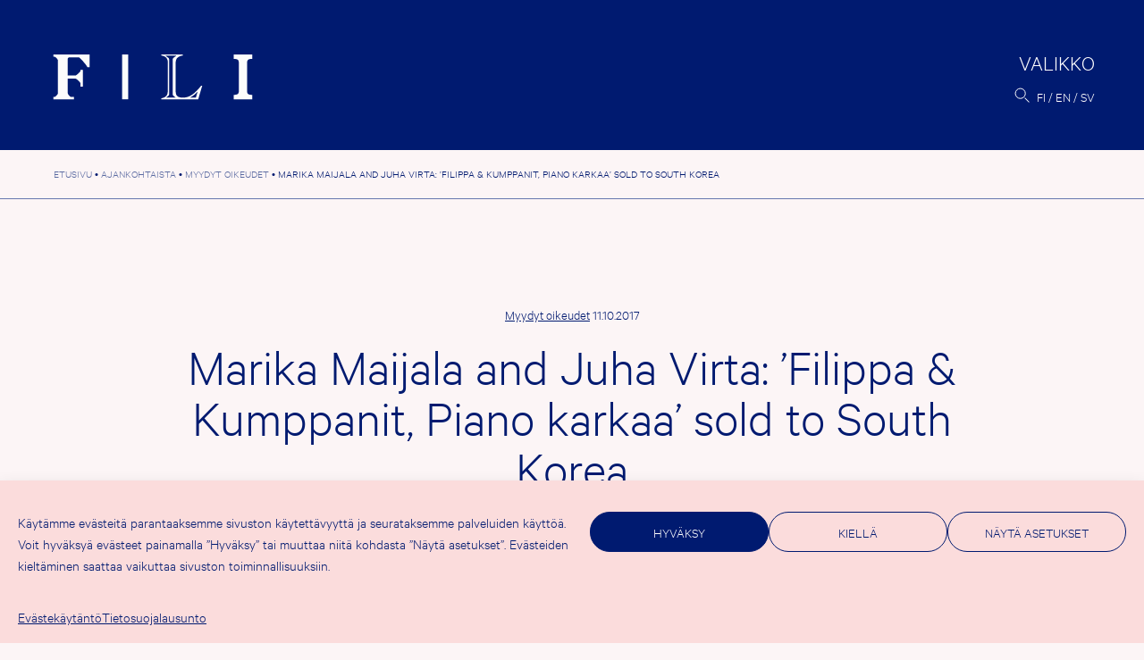

--- FILE ---
content_type: text/html; charset=UTF-8
request_url: https://fili.fi/marika-maijala-and-juha-virta-filippa-kumppanit-piano-karkaa-sold-to-south-korea/
body_size: 13795
content:
<!doctype html><html lang="fi" prefix="og: http://ogp.me/ns# fb: http://ogp.me/ns/fb#"><head><meta charset="UTF-8"><meta name="viewport" content="width=device-width, initial-scale=1"><link rel="profile" href="https://gmpg.org/xfn/11"><title>Marika Maijala and Juha Virta: ’Filippa &#038; Kumppanit, Piano karkaa’ sold to South Korea &#8211; FILI</title><meta name='robots' content='max-image-preview:large' /><link rel="alternate" href="https://fili.fi/marika-maijala-and-juha-virta-filippa-kumppanit-piano-karkaa-sold-to-south-korea/" hreflang="fi" /><link rel="alternate" href="https://fili.fi/en/marika-maijala-and-juha-virta-filippa-kumppanit-piano-karkaa-sold-to-south-korea/" hreflang="en" /><link rel="alternate" href="https://fili.fi/sv/marika-maijala-and-juha-virta-filippa-kumppanit-piano-karkaa-sold-to-south-korea/" hreflang="sv" /><link rel="alternate" type="application/rss+xml" title="FILI &raquo; syöte" href="https://fili.fi/feed/" /><link rel="alternate" type="application/rss+xml" title="FILI &raquo; kommenttien syöte" href="https://fili.fi/comments/feed/" /><link rel="alternate" title="oEmbed (JSON)" type="application/json+oembed" href="https://fili.fi/wp-json/oembed/1.0/embed?url=https%3A%2F%2Ffili.fi%2Fmarika-maijala-and-juha-virta-filippa-kumppanit-piano-karkaa-sold-to-south-korea%2F" /><link rel="alternate" title="oEmbed (XML)" type="text/xml+oembed" href="https://fili.fi/wp-json/oembed/1.0/embed?url=https%3A%2F%2Ffili.fi%2Fmarika-maijala-and-juha-virta-filippa-kumppanit-piano-karkaa-sold-to-south-korea%2F&#038;format=xml" /><style>.lazyload,
			.lazyloading {
				max-width: 100%;
			}</style><style id='wp-img-auto-sizes-contain-inline-css'>img:is([sizes=auto i],[sizes^="auto," i]){contain-intrinsic-size:3000px 1500px}
/*# sourceURL=wp-img-auto-sizes-contain-inline-css */</style><link rel='stylesheet' id='csvtohtml-css-css' href='https://fili.fi/fili2021b/wp-content/cache/autoptimize/css/autoptimize_single_3b65a8bd24ba8ee9bd513b0d4b7af604.css?ver=1751529755' media='all' /><link rel='stylesheet' id='csvtohtml-templates-css' href='https://fili.fi/fili2021b/wp-content/cache/autoptimize/css/autoptimize_single_1ee383de92dc4dea18ef96c260790e7a.css?ver=1751529755' media='all' /><link rel='stylesheet' id='sbi_styles-css' href='https://fili.fi/fili2021b/wp-content/plugins/instagram-feed-pro/css/sbi-styles.min.css?ver=6.9.0' media='all' /><style id='wp-emoji-styles-inline-css'>img.wp-smiley, img.emoji {
		display: inline !important;
		border: none !important;
		box-shadow: none !important;
		height: 1em !important;
		width: 1em !important;
		margin: 0 0.07em !important;
		vertical-align: -0.1em !important;
		background: none !important;
		padding: 0 !important;
	}
/*# sourceURL=wp-emoji-styles-inline-css */</style><style id='wp-block-library-inline-css'>:root{--wp-block-synced-color:#7a00df;--wp-block-synced-color--rgb:122,0,223;--wp-bound-block-color:var(--wp-block-synced-color);--wp-editor-canvas-background:#ddd;--wp-admin-theme-color:#007cba;--wp-admin-theme-color--rgb:0,124,186;--wp-admin-theme-color-darker-10:#006ba1;--wp-admin-theme-color-darker-10--rgb:0,107,160.5;--wp-admin-theme-color-darker-20:#005a87;--wp-admin-theme-color-darker-20--rgb:0,90,135;--wp-admin-border-width-focus:2px}@media (min-resolution:192dpi){:root{--wp-admin-border-width-focus:1.5px}}.wp-element-button{cursor:pointer}:root .has-very-light-gray-background-color{background-color:#eee}:root .has-very-dark-gray-background-color{background-color:#313131}:root .has-very-light-gray-color{color:#eee}:root .has-very-dark-gray-color{color:#313131}:root .has-vivid-green-cyan-to-vivid-cyan-blue-gradient-background{background:linear-gradient(135deg,#00d084,#0693e3)}:root .has-purple-crush-gradient-background{background:linear-gradient(135deg,#34e2e4,#4721fb 50%,#ab1dfe)}:root .has-hazy-dawn-gradient-background{background:linear-gradient(135deg,#faaca8,#dad0ec)}:root .has-subdued-olive-gradient-background{background:linear-gradient(135deg,#fafae1,#67a671)}:root .has-atomic-cream-gradient-background{background:linear-gradient(135deg,#fdd79a,#004a59)}:root .has-nightshade-gradient-background{background:linear-gradient(135deg,#330968,#31cdcf)}:root .has-midnight-gradient-background{background:linear-gradient(135deg,#020381,#2874fc)}:root{--wp--preset--font-size--normal:16px;--wp--preset--font-size--huge:42px}.has-regular-font-size{font-size:1em}.has-larger-font-size{font-size:2.625em}.has-normal-font-size{font-size:var(--wp--preset--font-size--normal)}.has-huge-font-size{font-size:var(--wp--preset--font-size--huge)}.has-text-align-center{text-align:center}.has-text-align-left{text-align:left}.has-text-align-right{text-align:right}.has-fit-text{white-space:nowrap!important}#end-resizable-editor-section{display:none}.aligncenter{clear:both}.items-justified-left{justify-content:flex-start}.items-justified-center{justify-content:center}.items-justified-right{justify-content:flex-end}.items-justified-space-between{justify-content:space-between}.screen-reader-text{border:0;clip-path:inset(50%);height:1px;margin:-1px;overflow:hidden;padding:0;position:absolute;width:1px;word-wrap:normal!important}.screen-reader-text:focus{background-color:#ddd;clip-path:none;color:#444;display:block;font-size:1em;height:auto;left:5px;line-height:normal;padding:15px 23px 14px;text-decoration:none;top:5px;width:auto;z-index:100000}html :where(.has-border-color){border-style:solid}html :where([style*=border-top-color]){border-top-style:solid}html :where([style*=border-right-color]){border-right-style:solid}html :where([style*=border-bottom-color]){border-bottom-style:solid}html :where([style*=border-left-color]){border-left-style:solid}html :where([style*=border-width]){border-style:solid}html :where([style*=border-top-width]){border-top-style:solid}html :where([style*=border-right-width]){border-right-style:solid}html :where([style*=border-bottom-width]){border-bottom-style:solid}html :where([style*=border-left-width]){border-left-style:solid}html :where(img[class*=wp-image-]){height:auto;max-width:100%}:where(figure){margin:0 0 1em}html :where(.is-position-sticky){--wp-admin--admin-bar--position-offset:var(--wp-admin--admin-bar--height,0px)}@media screen and (max-width:600px){html :where(.is-position-sticky){--wp-admin--admin-bar--position-offset:0px}}

/*# sourceURL=wp-block-library-inline-css */</style><style id='wp-block-paragraph-inline-css'>.is-small-text{font-size:.875em}.is-regular-text{font-size:1em}.is-large-text{font-size:2.25em}.is-larger-text{font-size:3em}.has-drop-cap:not(:focus):first-letter{float:left;font-size:8.4em;font-style:normal;font-weight:100;line-height:.68;margin:.05em .1em 0 0;text-transform:uppercase}body.rtl .has-drop-cap:not(:focus):first-letter{float:none;margin-left:.1em}p.has-drop-cap.has-background{overflow:hidden}:root :where(p.has-background){padding:1.25em 2.375em}:where(p.has-text-color:not(.has-link-color)) a{color:inherit}p.has-text-align-left[style*="writing-mode:vertical-lr"],p.has-text-align-right[style*="writing-mode:vertical-rl"]{rotate:180deg}
/*# sourceURL=https://fili.fi/fili2021b/wp-includes/blocks/paragraph/style.min.css */</style><style id='global-styles-inline-css'>:root{--wp--preset--aspect-ratio--square: 1;--wp--preset--aspect-ratio--4-3: 4/3;--wp--preset--aspect-ratio--3-4: 3/4;--wp--preset--aspect-ratio--3-2: 3/2;--wp--preset--aspect-ratio--2-3: 2/3;--wp--preset--aspect-ratio--16-9: 16/9;--wp--preset--aspect-ratio--9-16: 9/16;--wp--preset--color--black: #000000;--wp--preset--color--cyan-bluish-gray: #abb8c3;--wp--preset--color--white: #ffffff;--wp--preset--color--pale-pink: #f78da7;--wp--preset--color--vivid-red: #cf2e2e;--wp--preset--color--luminous-vivid-orange: #ff6900;--wp--preset--color--luminous-vivid-amber: #fcb900;--wp--preset--color--light-green-cyan: #7bdcb5;--wp--preset--color--vivid-green-cyan: #00d084;--wp--preset--color--pale-cyan-blue: #8ed1fc;--wp--preset--color--vivid-cyan-blue: #0693e3;--wp--preset--color--vivid-purple: #9b51e0;--wp--preset--gradient--vivid-cyan-blue-to-vivid-purple: linear-gradient(135deg,rgb(6,147,227) 0%,rgb(155,81,224) 100%);--wp--preset--gradient--light-green-cyan-to-vivid-green-cyan: linear-gradient(135deg,rgb(122,220,180) 0%,rgb(0,208,130) 100%);--wp--preset--gradient--luminous-vivid-amber-to-luminous-vivid-orange: linear-gradient(135deg,rgb(252,185,0) 0%,rgb(255,105,0) 100%);--wp--preset--gradient--luminous-vivid-orange-to-vivid-red: linear-gradient(135deg,rgb(255,105,0) 0%,rgb(207,46,46) 100%);--wp--preset--gradient--very-light-gray-to-cyan-bluish-gray: linear-gradient(135deg,rgb(238,238,238) 0%,rgb(169,184,195) 100%);--wp--preset--gradient--cool-to-warm-spectrum: linear-gradient(135deg,rgb(74,234,220) 0%,rgb(151,120,209) 20%,rgb(207,42,186) 40%,rgb(238,44,130) 60%,rgb(251,105,98) 80%,rgb(254,248,76) 100%);--wp--preset--gradient--blush-light-purple: linear-gradient(135deg,rgb(255,206,236) 0%,rgb(152,150,240) 100%);--wp--preset--gradient--blush-bordeaux: linear-gradient(135deg,rgb(254,205,165) 0%,rgb(254,45,45) 50%,rgb(107,0,62) 100%);--wp--preset--gradient--luminous-dusk: linear-gradient(135deg,rgb(255,203,112) 0%,rgb(199,81,192) 50%,rgb(65,88,208) 100%);--wp--preset--gradient--pale-ocean: linear-gradient(135deg,rgb(255,245,203) 0%,rgb(182,227,212) 50%,rgb(51,167,181) 100%);--wp--preset--gradient--electric-grass: linear-gradient(135deg,rgb(202,248,128) 0%,rgb(113,206,126) 100%);--wp--preset--gradient--midnight: linear-gradient(135deg,rgb(2,3,129) 0%,rgb(40,116,252) 100%);--wp--preset--font-size--small: 13px;--wp--preset--font-size--medium: 20px;--wp--preset--font-size--large: 36px;--wp--preset--font-size--x-large: 42px;--wp--preset--spacing--20: 0.44rem;--wp--preset--spacing--30: 0.67rem;--wp--preset--spacing--40: 1rem;--wp--preset--spacing--50: 1.5rem;--wp--preset--spacing--60: 2.25rem;--wp--preset--spacing--70: 3.38rem;--wp--preset--spacing--80: 5.06rem;--wp--preset--shadow--natural: 6px 6px 9px rgba(0, 0, 0, 0.2);--wp--preset--shadow--deep: 12px 12px 50px rgba(0, 0, 0, 0.4);--wp--preset--shadow--sharp: 6px 6px 0px rgba(0, 0, 0, 0.2);--wp--preset--shadow--outlined: 6px 6px 0px -3px rgb(255, 255, 255), 6px 6px rgb(0, 0, 0);--wp--preset--shadow--crisp: 6px 6px 0px rgb(0, 0, 0);}:where(.is-layout-flex){gap: 0.5em;}:where(.is-layout-grid){gap: 0.5em;}body .is-layout-flex{display: flex;}.is-layout-flex{flex-wrap: wrap;align-items: center;}.is-layout-flex > :is(*, div){margin: 0;}body .is-layout-grid{display: grid;}.is-layout-grid > :is(*, div){margin: 0;}:where(.wp-block-columns.is-layout-flex){gap: 2em;}:where(.wp-block-columns.is-layout-grid){gap: 2em;}:where(.wp-block-post-template.is-layout-flex){gap: 1.25em;}:where(.wp-block-post-template.is-layout-grid){gap: 1.25em;}.has-black-color{color: var(--wp--preset--color--black) !important;}.has-cyan-bluish-gray-color{color: var(--wp--preset--color--cyan-bluish-gray) !important;}.has-white-color{color: var(--wp--preset--color--white) !important;}.has-pale-pink-color{color: var(--wp--preset--color--pale-pink) !important;}.has-vivid-red-color{color: var(--wp--preset--color--vivid-red) !important;}.has-luminous-vivid-orange-color{color: var(--wp--preset--color--luminous-vivid-orange) !important;}.has-luminous-vivid-amber-color{color: var(--wp--preset--color--luminous-vivid-amber) !important;}.has-light-green-cyan-color{color: var(--wp--preset--color--light-green-cyan) !important;}.has-vivid-green-cyan-color{color: var(--wp--preset--color--vivid-green-cyan) !important;}.has-pale-cyan-blue-color{color: var(--wp--preset--color--pale-cyan-blue) !important;}.has-vivid-cyan-blue-color{color: var(--wp--preset--color--vivid-cyan-blue) !important;}.has-vivid-purple-color{color: var(--wp--preset--color--vivid-purple) !important;}.has-black-background-color{background-color: var(--wp--preset--color--black) !important;}.has-cyan-bluish-gray-background-color{background-color: var(--wp--preset--color--cyan-bluish-gray) !important;}.has-white-background-color{background-color: var(--wp--preset--color--white) !important;}.has-pale-pink-background-color{background-color: var(--wp--preset--color--pale-pink) !important;}.has-vivid-red-background-color{background-color: var(--wp--preset--color--vivid-red) !important;}.has-luminous-vivid-orange-background-color{background-color: var(--wp--preset--color--luminous-vivid-orange) !important;}.has-luminous-vivid-amber-background-color{background-color: var(--wp--preset--color--luminous-vivid-amber) !important;}.has-light-green-cyan-background-color{background-color: var(--wp--preset--color--light-green-cyan) !important;}.has-vivid-green-cyan-background-color{background-color: var(--wp--preset--color--vivid-green-cyan) !important;}.has-pale-cyan-blue-background-color{background-color: var(--wp--preset--color--pale-cyan-blue) !important;}.has-vivid-cyan-blue-background-color{background-color: var(--wp--preset--color--vivid-cyan-blue) !important;}.has-vivid-purple-background-color{background-color: var(--wp--preset--color--vivid-purple) !important;}.has-black-border-color{border-color: var(--wp--preset--color--black) !important;}.has-cyan-bluish-gray-border-color{border-color: var(--wp--preset--color--cyan-bluish-gray) !important;}.has-white-border-color{border-color: var(--wp--preset--color--white) !important;}.has-pale-pink-border-color{border-color: var(--wp--preset--color--pale-pink) !important;}.has-vivid-red-border-color{border-color: var(--wp--preset--color--vivid-red) !important;}.has-luminous-vivid-orange-border-color{border-color: var(--wp--preset--color--luminous-vivid-orange) !important;}.has-luminous-vivid-amber-border-color{border-color: var(--wp--preset--color--luminous-vivid-amber) !important;}.has-light-green-cyan-border-color{border-color: var(--wp--preset--color--light-green-cyan) !important;}.has-vivid-green-cyan-border-color{border-color: var(--wp--preset--color--vivid-green-cyan) !important;}.has-pale-cyan-blue-border-color{border-color: var(--wp--preset--color--pale-cyan-blue) !important;}.has-vivid-cyan-blue-border-color{border-color: var(--wp--preset--color--vivid-cyan-blue) !important;}.has-vivid-purple-border-color{border-color: var(--wp--preset--color--vivid-purple) !important;}.has-vivid-cyan-blue-to-vivid-purple-gradient-background{background: var(--wp--preset--gradient--vivid-cyan-blue-to-vivid-purple) !important;}.has-light-green-cyan-to-vivid-green-cyan-gradient-background{background: var(--wp--preset--gradient--light-green-cyan-to-vivid-green-cyan) !important;}.has-luminous-vivid-amber-to-luminous-vivid-orange-gradient-background{background: var(--wp--preset--gradient--luminous-vivid-amber-to-luminous-vivid-orange) !important;}.has-luminous-vivid-orange-to-vivid-red-gradient-background{background: var(--wp--preset--gradient--luminous-vivid-orange-to-vivid-red) !important;}.has-very-light-gray-to-cyan-bluish-gray-gradient-background{background: var(--wp--preset--gradient--very-light-gray-to-cyan-bluish-gray) !important;}.has-cool-to-warm-spectrum-gradient-background{background: var(--wp--preset--gradient--cool-to-warm-spectrum) !important;}.has-blush-light-purple-gradient-background{background: var(--wp--preset--gradient--blush-light-purple) !important;}.has-blush-bordeaux-gradient-background{background: var(--wp--preset--gradient--blush-bordeaux) !important;}.has-luminous-dusk-gradient-background{background: var(--wp--preset--gradient--luminous-dusk) !important;}.has-pale-ocean-gradient-background{background: var(--wp--preset--gradient--pale-ocean) !important;}.has-electric-grass-gradient-background{background: var(--wp--preset--gradient--electric-grass) !important;}.has-midnight-gradient-background{background: var(--wp--preset--gradient--midnight) !important;}.has-small-font-size{font-size: var(--wp--preset--font-size--small) !important;}.has-medium-font-size{font-size: var(--wp--preset--font-size--medium) !important;}.has-large-font-size{font-size: var(--wp--preset--font-size--large) !important;}.has-x-large-font-size{font-size: var(--wp--preset--font-size--x-large) !important;}
/*# sourceURL=global-styles-inline-css */</style><style id='classic-theme-styles-inline-css'>/*! This file is auto-generated */
.wp-block-button__link{color:#fff;background-color:#32373c;border-radius:9999px;box-shadow:none;text-decoration:none;padding:calc(.667em + 2px) calc(1.333em + 2px);font-size:1.125em}.wp-block-file__button{background:#32373c;color:#fff;text-decoration:none}
/*# sourceURL=/wp-includes/css/classic-themes.min.css */</style><link rel='stylesheet' id='contact-form-7-css' href='https://fili.fi/fili2021b/wp-content/cache/autoptimize/css/autoptimize_single_64ac31699f5326cb3c76122498b76f66.css?ver=6.1.4' media='all' /><link rel='stylesheet' id='cmplz-general-css' href='https://fili.fi/fili2021b/wp-content/plugins/complianz-gdpr/assets/css/cookieblocker.min.css?ver=1767774405' media='all' /><link rel='stylesheet' id='eeb-css-frontend-css' href='https://fili.fi/fili2021b/wp-content/cache/autoptimize/css/autoptimize_single_54d4eedc552c499c4a8d6b89c23d3df1.css?ver=54d4eedc552c499c4a8d6b89c23d3df1' media='all' /><link rel='stylesheet' id='fili-style-css' href='https://fili.fi/fili2021b/wp-content/cache/autoptimize/css/autoptimize_single_b401a9d645fbb77d61cdbf4d7242ef5d.css?ver=1.40' media='all' /> <script src="https://fili.fi/fili2021b/wp-includes/js/jquery/jquery.min.js?ver=3.7.1" id="jquery-core-js"></script> <link rel="https://api.w.org/" href="https://fili.fi/wp-json/" /><link rel="alternate" title="JSON" type="application/json" href="https://fili.fi/wp-json/wp/v2/posts/16177" /><link rel="EditURI" type="application/rsd+xml" title="RSD" href="https://fili.fi/fili2021b/xmlrpc.php?rsd" /><link rel="canonical" href="https://fili.fi/marika-maijala-and-juha-virta-filippa-kumppanit-piano-karkaa-sold-to-south-korea/" /><link rel='shortlink' href='https://fili.fi/?p=16177' /><style>.cmplz-hidden {
					display: none !important;
				}</style> <script>document.documentElement.className = document.documentElement.className.replace('no-js', 'js');</script> <style>.no-js img.lazyload {
				display: none;
			}

			figure.wp-block-image img.lazyloading {
				min-width: 150px;
			}

			.lazyload,
			.lazyloading {
				--smush-placeholder-width: 100px;
				--smush-placeholder-aspect-ratio: 1/1;
				width: var(--smush-image-width, var(--smush-placeholder-width)) !important;
				aspect-ratio: var(--smush-image-aspect-ratio, var(--smush-placeholder-aspect-ratio)) !important;
			}

						.lazyload, .lazyloading {
				opacity: 0;
			}

			.lazyloaded {
				opacity: 1;
				transition: opacity 400ms;
				transition-delay: 0ms;
			}</style><link rel="icon" href="https://fili.fi/fili2021b/wp-content/uploads/2021/11/cropped-favicon-32x32.png" sizes="32x32" /><link rel="icon" href="https://fili.fi/fili2021b/wp-content/uploads/2021/11/cropped-favicon-192x192.png" sizes="192x192" /><link rel="apple-touch-icon" href="https://fili.fi/fili2021b/wp-content/uploads/2021/11/cropped-favicon-180x180.png" /><meta name="msapplication-TileImage" content="https://fili.fi/fili2021b/wp-content/uploads/2021/11/cropped-favicon-270x270.png" /><meta property="og:locale" content="fi_FI"/><meta property="og:site_name" content="FILI"/><meta property="og:title" content="Marika Maijala and Juha Virta: ’Filippa &amp; Kumppanit, Piano karkaa’ sold to South Korea"/><meta property="og:url" content="https://fili.fi/marika-maijala-and-juha-virta-filippa-kumppanit-piano-karkaa-sold-to-south-korea/"/><meta property="og:type" content="article"/><meta property="og:description" content="Marika Maijala’s and Juha Virta’s  ’Filippa &amp; Kumppanit, Piano karkaa’ has been sold to South Korean publishing house SangSangHaDa."/><meta property="og:image" content="https://fili.fi/fili2021b/wp-content/uploads/2022/01/filifb.jpg"/><meta property="og:image:url" content="https://fili.fi/fili2021b/wp-content/uploads/2022/01/filifb.jpg"/><meta property="og:image:secure_url" content="https://fili.fi/fili2021b/wp-content/uploads/2022/01/filifb.jpg"/><meta property="article:published_time" content="2017-10-11T11:03:21+03:00"/><meta property="article:modified_time" content="2017-10-11T11:03:21+03:00" /><meta property="og:updated_time" content="2017-10-11T11:03:21+03:00" /><meta property="article:section" content="Myydyt oikeudet"/><meta property="article:publisher" content="https://www.facebook.com/FinnishLiteratureExchange"/><meta name="twitter:title" content="Marika Maijala and Juha Virta: ’Filippa &amp; Kumppanit, Piano karkaa’ sold to South Korea"/><meta name="twitter:url" content="https://fili.fi/marika-maijala-and-juha-virta-filippa-kumppanit-piano-karkaa-sold-to-south-korea/"/><meta name="twitter:description" content="Marika Maijala’s and Juha Virta’s  ’Filippa &amp; Kumppanit, Piano karkaa’ has been sold to South Korean publishing house SangSangHaDa."/><meta name="twitter:image" content="https://fili.fi/fili2021b/wp-content/uploads/2022/01/filifb.jpg"/><meta name="twitter:card" content="summary_large_image"/><meta name="twitter:site" content="@FinnishLit"/><link rel="canonical" href="https://fili.fi/marika-maijala-and-juha-virta-filippa-kumppanit-piano-karkaa-sold-to-south-korea/"/><meta name="description" content="Marika Maijala’s and Juha Virta’s  ’Filippa &amp; Kumppanit, Piano karkaa’ has been sold to South Korean publishing house SangSangHaDa."/><meta name="publisher" content="FILI"/></head><body data-cmplz=1 class="wp-singular post-template-default single single-post postid-16177 single-format-standard wp-theme-fili2021 no-sidebar"><div id="page" class="site"> <a class="skip-link screen-reader-text" href="#primary">Hyppää sisältöön</a><header id="masthead" class="site-header"><div class="site-logo"><p class="site-title"><a href="https://fili.fi/" rel="home"><img data-src="https://fili.fi/fili2021b/wp-content/themes/fili2021/img/logo-header.svg" alt="FILI" src="[data-uri]" class="lazyload"></a></p></div><div class="header-actions"><nav id="site-navigation" class="main-navigation"> <button class="menu-toggle" aria-controls="primary-menu" aria-expanded="false"><span>Valikko</span></button><div class="menu-wrapper"><div class="menu-paavalikko-container"><ul id="primary-menu" class="menu"><li id="menu-item-31717" class="menu-item menu-item-type-post_type menu-item-object-page current_page_parent menu-item-has-children menu-item-31717"><a href="https://fili.fi/ajankohtaista/">Ajankohtaista</a><ul class="sub-menu"><li id="menu-item-31664" class="menu-item menu-item-type-taxonomy menu-item-object-category menu-item-31664"><a href="https://fili.fi/category/uutiset/">Uutiset</a></li><li id="menu-item-31742" class="menu-item menu-item-type-taxonomy menu-item-object-category menu-item-31742"><a href="https://fili.fi/category/artikkelit/">Artikkelit</a></li><li id="menu-item-31744" class="menu-item menu-item-type-taxonomy menu-item-object-category menu-item-31744"><a href="https://fili.fi/category/tapahtumat/">Tapahtumat</a></li><li id="menu-item-31745" class="menu-item menu-item-type-taxonomy menu-item-object-category menu-item-31745"><a href="https://fili.fi/category/tiedotteet/">Tiedotteet</a></li><li id="menu-item-31743" class="menu-item menu-item-type-taxonomy menu-item-object-category current-post-ancestor current-menu-parent current-post-parent menu-item-31743"><a href="https://fili.fi/category/myydyt-oikeudet/">Myydyt oikeudet</a></li><li id="menu-item-31729" class="menu-item menu-item-type-post_type menu-item-object-page menu-item-31729"><a href="https://fili.fi/filin-uutiskirje/">FILIn uutiskirje</a></li></ul></li><li id="menu-item-31705" class="menu-item menu-item-type-post_type menu-item-object-page menu-item-has-children menu-item-31705"><a href="https://fili.fi/tuet/">Tuet</a><ul class="sub-menu"><li id="menu-item-37591" class="menu-item menu-item-type-post_type menu-item-object-page menu-item-37591"><a href="https://fili.fi/tuet/tukimuodot/">Hakuohjeet</a></li><li id="menu-item-38603" class="menu-item menu-item-type-custom menu-item-object-custom menu-item-38603"><a href="https://fili.apurahat.net/">Hae tästä</a></li><li id="menu-item-31730" class="menu-item menu-item-type-post_type menu-item-object-page menu-item-31730"><a href="https://fili.fi/tuet/tuen-saajalle/">Tuen saatuasi</a></li><li id="menu-item-31731" class="menu-item menu-item-type-post_type menu-item-object-page menu-item-31731"><a href="https://fili.fi/tuet/arviointi-ja-paatokset/">Miten tuesta päätetään</a></li><li id="menu-item-31706" class="menu-item menu-item-type-post_type menu-item-object-page menu-item-31706"><a href="https://fili.fi/tuet/myonnetyt-tuet/">Myönnetyt tuet</a></li><li id="menu-item-31748" class="menu-item menu-item-type-post_type menu-item-object-page menu-item-31748"><a href="https://fili.fi/tuet/tilastot/">Tilastot</a></li></ul></li><li id="menu-item-31707" class="menu-item menu-item-type-post_type menu-item-object-page menu-item-has-children menu-item-31707"><a href="https://fili.fi/kustantajille/">Kustantajille <br>ja agenteille</a><ul class="sub-menu"><li id="menu-item-31708" class="menu-item menu-item-type-post_type menu-item-object-page menu-item-31708"><a href="https://fili.fi/kustantajille/suomalaiset-kustantajat/">Suomalaisille</a></li><li id="menu-item-31709" class="menu-item menu-item-type-post_type menu-item-object-page menu-item-31709"><a href="https://fili.fi/kustantajille/ulkomaiset-kustantajat/">Ulkomaisille</a></li></ul></li><li id="menu-item-31710" class="menu-item menu-item-type-post_type menu-item-object-page menu-item-has-children menu-item-31710"><a href="https://fili.fi/kaantajille/">Kääntäjille</a><ul class="sub-menu"><li id="menu-item-33831" class="menu-item menu-item-type-post_type menu-item-object-page menu-item-33831"><a href="https://fili.fi/kaantajille/kaantopiiri/">Kääntöpiiri</a></li><li id="menu-item-31712" class="menu-item menu-item-type-post_type menu-item-object-page menu-item-31712"><a href="https://fili.fi/kaantajille/kaantajaresidenssi/">Kääntäjä­residenssi</a></li><li id="menu-item-31711" class="menu-item menu-item-type-post_type menu-item-object-page menu-item-31711"><a href="https://fili.fi/kaantajille/koulutus-ja-seminaarit/">Koulutus ja mentorointi</a></li><li id="menu-item-31713" class="menu-item menu-item-type-post_type menu-item-object-page menu-item-31713"><a href="https://fili.fi/kaantajille/valtion-ulkomainen-kaantajapalkinto/">Valtion ulkomainen <br>kääntäjäpalkinto </a></li><li id="menu-item-31714" class="menu-item menu-item-type-post_type menu-item-object-page menu-item-31714"><a href="https://fili.fi/kaantajille/100-kaantajaa/">100 kääntäjää</a></li></ul></li><li id="menu-item-31724" class="menu-item menu-item-type-post_type menu-item-object-page menu-item-has-children menu-item-31724"><a href="https://fili.fi/kirjallisuusvienti/">Kirjallisuusvienti</a><ul class="sub-menu"><li id="menu-item-34374" class="menu-item menu-item-type-custom menu-item-object-custom menu-item-34374"><a href="http://dbgw.finlit.fi/kaannokset/index.php?lang=FIN">Käännöstietokanta</a></li><li id="menu-item-31725" class="menu-item menu-item-type-post_type menu-item-object-page menu-item-31725"><a href="https://fili.fi/kirjallisuusvienti/tilastot/">Käännöstilastot</a></li><li id="menu-item-31751" class="menu-item menu-item-type-post_type menu-item-object-page menu-item-31751"><a href="https://fili.fi/kirjallisuusvienti/selvitykset/">Kirjallisuusvienti­selvitykset</a></li><li id="menu-item-43856" class="menu-item menu-item-type-post_type menu-item-object-page menu-item-43856"><a href="https://fili.fi/kirjallisuusvienti/kirjallisuusvienti-lukuina/">Kirjallisuusvienti lukuina</a></li><li id="menu-item-41201" class="menu-item menu-item-type-custom menu-item-object-custom menu-item-41201"><a href="http://www.vientipolku.fi/">Vientipolku</a></li></ul></li><li id="menu-item-31715" class="menu-item menu-item-type-post_type menu-item-object-page menu-item-has-children menu-item-31715"><a href="https://fili.fi/mika-fili/">FILIstä</a><ul class="sub-menu"><li id="menu-item-31727" class="menu-item menu-item-type-post_type menu-item-object-page menu-item-31727"><a href="https://fili.fi/mika-fili/yhteystiedot/">Yhteys­tiedot</a></li><li id="menu-item-31728" class="menu-item menu-item-type-post_type menu-item-object-page menu-item-31728"><a href="https://fili.fi/mika-fili/publications/">Julkaisut</a></li><li id="menu-item-34710" class="menu-item menu-item-type-post_type menu-item-object-page menu-item-34710"><a href="https://fili.fi/mika-fili/videot/">FILIn videot</a></li><li id="menu-item-42166" class="menu-item menu-item-type-post_type menu-item-object-page menu-item-42166"><a href="https://fili.fi/mika-fili/fili-podcast/">FILI Podcast</a></li><li id="menu-item-31723" class="menu-item menu-item-type-post_type menu-item-object-page menu-item-31723"><a href="https://fili.fi/mika-fili/medialle/">Medialle</a></li><li id="menu-item-31716" class="menu-item menu-item-type-post_type menu-item-object-page menu-item-31716"><a href="https://fili.fi/mika-fili/filin-logo/">Logopankki</a></li></ul></li></ul></div><div class="extras"><div class="menu-some-container"><ul id="menu-some" class="menu"><li id="menu-item-355" class="menu-item menu-item-type-custom menu-item-object-custom menu-item-355"><a href="https://www.facebook.com/FinnishLiteratureExchange">Facebook</a></li><li id="menu-item-31659" class="menu-item menu-item-type-custom menu-item-object-custom menu-item-31659"><a href="https://twitter.com/FinnishLit">Twitter</a></li><li id="menu-item-31660" class="menu-item menu-item-type-custom menu-item-object-custom menu-item-31660"><a href="https://www.instagram.com/filifinnishliterature/">Instagram</a></li><li id="menu-item-356" class="menu-item menu-item-type-custom menu-item-object-custom menu-item-356"><a href="http://www.youtube.com/user/FILI2014">YouTube</a></li></ul></div><div class="site-address"><div class="textwidget"><p>FILI, Hallituskatu 2 B<br /> 00170 Helsinki<br /> <a href="javascript:;" data-enc-email="svyv[at]svayvg.sv" class="mailto-link" data-wpel-link="ignore"><span id="eeb-673359-129067"></span><script type="text/javascript">document.getElementById("eeb-673359-129067").innerHTML = eval(decodeURIComponent("%27%66%69%6c%69%40%66%69%6e%6c%69%74%2e%66%69%27"))</script><noscript>*protected email*</noscript></a></p></div></div></div></div></nav><div class="search-lang"> <button id="searchbutton" class="site-search"><img data-src="https://fili.fi/fili2021b/wp-content/themes/fili2021/img/search.svg" alt="Haku"  src="[data-uri]" class="lazyload"></button><div id="modalsearch" class="modal-overlay"><div class="closebutton"><span class="screen-reader-text">Sulje</span></div><div class="modal-body"><form role="search" method="get" class="search-form" action="https://fili.fi/"> <label> <span class="screen-reader-text">Hae hakusanalla:</span> <input type="search" class="search-field"
 placeholder="Etsi…"
 value="" name="s"
 title="Hae hakusanalla:" /> </label> <button type="submit" class="search-submit"><img data-src="https://fili.fi/fili2021b/wp-content/themes/fili2021/img/search-big.svg" alt="Haku"  src="[data-uri]" class="lazyload"></button></form></div></div><ul class="site-languages"><li class="lang-item lang-item-149 lang-item-fi current-lang lang-item-first"><a lang="fi" hreflang="fi" href="https://fili.fi/marika-maijala-and-juha-virta-filippa-kumppanit-piano-karkaa-sold-to-south-korea/" aria-current="true">fi</a></li><li class="lang-item lang-item-146 lang-item-en"><a lang="en-GB" hreflang="en-GB" href="https://fili.fi/en/marika-maijala-and-juha-virta-filippa-kumppanit-piano-karkaa-sold-to-south-korea/">en</a></li><li class="lang-item lang-item-151 lang-item-sv"><a lang="sv-SE" hreflang="sv-SE" href="https://fili.fi/sv/marika-maijala-and-juha-virta-filippa-kumppanit-piano-karkaa-sold-to-south-korea/">sv</a></li></ul></div></div></header><main id="primary" class="site-main"><div class="breadcrumbs" typeof="BreadcrumbList" vocab="https://schema.org/"> <span property="itemListElement" typeof="ListItem"><a property="item" typeof="WebPage" href="https://fili.fi/" class="home"><span property="name">Etusivu</span></a><meta property="position" content="1"></span>&nbsp;&bull;&nbsp;<span property="itemListElement" typeof="ListItem"><a property="item" typeof="WebPage" href="https://fili.fi/ajankohtaista/" class="post-root post post-post" ><span property="name">Ajankohtaista</span></a><meta property="position" content="2"></span>&nbsp;&bull;&nbsp;<span property="itemListElement" typeof="ListItem"><a property="item" typeof="WebPage" href="https://fili.fi/category/myydyt-oikeudet/" class="taxonomy category"><span property="name">Myydyt oikeudet</span></a><meta property="position" content="3"></span>&nbsp;&bull;&nbsp;<span property="itemListElement" typeof="ListItem"><span property="name" class="post post-post current-item">Marika Maijala and Juha Virta: ’Filippa &#038; Kumppanit, Piano karkaa’ sold to South Korea</span><meta property="url" content="https://fili.fi/marika-maijala-and-juha-virta-filippa-kumppanit-piano-karkaa-sold-to-south-korea/"><meta property="position" content="4"></span></div><div class="content-wrapper"><article id="post-16177"><header class="entry-header"><div class="entry-meta"> <span class="cat-links"><a href="https://fili.fi/category/myydyt-oikeudet/" rel="category tag">Myydyt oikeudet</a></span> <span class="posted-on"><time class="entry-date published updated" datetime="2017-10-11T11:03:21+03:00">11.10.2017</time></span></div><h1 class="entry-title">Marika Maijala and Juha Virta: ’Filippa &#038; Kumppanit, Piano karkaa’ sold to South Korea</h1></header><div class="entry-content center"><p>Marika Maijala’s and Juha Virta’s  ’Filippa &amp; Kumppanit, Piano karkaa’ has been sold to South Korean publishing house SangSangHaDa.</p><footer class="entry-meta"></footer></div></article></div><aside><section class="news widget light_red"><div class="content-wrapper"><h2 class="caps-title">Lisää uutisia</h2><div class="page-content"><div class="news-columns"><div id="post-43984" class="post-43984 post type-post status-publish format-standard has-post-thumbnail hentry category-uutiset"><div><div class="entry-meta"> <span class="cat-links"><a href="https://fili.fi/category/uutiset/" rel="category tag">Uutiset</a></span> <span class="posted-on"><time class="entry-date published" datetime="2026-01-15T10:15:00+02:00">15.1.2026</time><time class="updated" datetime="2026-01-15T10:08:27+02:00">15.1.2026</time></span></div><h3 class="news-title">FILIn mentorointiohjelma 2026 käynnistyy maaliskuussa, haku alkaa 19.1.</h3><p>Haku FILIn tämän vuoden kääntäjien mentorointiohjelmaan alkaa maanantaina 19.1. ja päättyy maanantaina 9.2.2026 klo 16.00 (Suomen aikaa).</p><p>Etäyhteydellä Zoomilla toteutettava mentorointiohjelma [&#8230;]</p> <a href="https://fili.fi/filin-mentorointiohjelma-2026-kaynnistyy-maaliskuussa-haku-alkaa-19-1/" class="lala-button">Lue lisää <span class="screen-reader-text">aiheesta FILIn mentorointiohjelma 2026 käynnistyy maaliskuussa, haku alkaa 19.1.</span></a></div></div><div id="post-43940" class="post-43940 post type-post status-publish format-standard hentry category-myydyt-oikeudet"><div><div class="entry-meta"> <span class="cat-links"><a href="https://fili.fi/category/myydyt-oikeudet/" rel="category tag">Myydyt oikeudet</a></span> <span class="posted-on"><time class="entry-date published" datetime="2026-01-09T15:00:00+02:00">9.1.2026</time><time class="updated" datetime="2026-01-09T11:40:09+02:00">9.1.2026</time></span></div><h3 class="news-title">Arto Paasilinna, still very popular all across the globe!</h3><p>About the first book-deals of this very new year:</p><p>Iperborea srl has obtained the Italian rights to Arto Paasilinna’s Cold Nerves, [&#8230;]</p> <a href="https://fili.fi/arto-paasilinna-still-very-popular-all-across-the-globe/" class="lala-button">Lue lisää <span class="screen-reader-text">aiheesta Arto Paasilinna, still very popular all across the globe!</span></a></div></div></div> <a href="https://fili.fi/ajankohtaista/" class="lala-button negative">Arkisto</a></div></div></section></aside></main><footer id="colophon" class="site-footer"><div class="site-info"><div class="footer-logo"> <a href="https://fili.fi/" rel="home"><img data-src="https://fili.fi/fili2021b/wp-content/themes/fili2021/img/logo-footer.svg" alt="FILI" src="[data-uri]" class="lazyload"></a></div><div class="footer-links-wrapper"><div class="sitemap"><div class="menu-paavalikko-container"><ul id="sitemap" class="menu"><li class="menu-item menu-item-type-post_type menu-item-object-page current_page_parent menu-item-has-children menu-item-31717"><a href="https://fili.fi/ajankohtaista/">Ajankohtaista</a><ul class="sub-menu"><li class="menu-item menu-item-type-taxonomy menu-item-object-category menu-item-31664"><a href="https://fili.fi/category/uutiset/">Uutiset</a></li><li class="menu-item menu-item-type-taxonomy menu-item-object-category menu-item-31742"><a href="https://fili.fi/category/artikkelit/">Artikkelit</a></li><li class="menu-item menu-item-type-taxonomy menu-item-object-category menu-item-31744"><a href="https://fili.fi/category/tapahtumat/">Tapahtumat</a></li><li class="menu-item menu-item-type-taxonomy menu-item-object-category menu-item-31745"><a href="https://fili.fi/category/tiedotteet/">Tiedotteet</a></li><li class="menu-item menu-item-type-taxonomy menu-item-object-category current-post-ancestor current-menu-parent current-post-parent menu-item-31743"><a href="https://fili.fi/category/myydyt-oikeudet/">Myydyt oikeudet</a></li><li class="menu-item menu-item-type-post_type menu-item-object-page menu-item-31729"><a href="https://fili.fi/filin-uutiskirje/">FILIn uutiskirje</a></li></ul></li><li class="menu-item menu-item-type-post_type menu-item-object-page menu-item-has-children menu-item-31705"><a href="https://fili.fi/tuet/">Tuet</a><ul class="sub-menu"><li class="menu-item menu-item-type-post_type menu-item-object-page menu-item-37591"><a href="https://fili.fi/tuet/tukimuodot/">Hakuohjeet</a></li><li class="menu-item menu-item-type-custom menu-item-object-custom menu-item-38603"><a href="https://fili.apurahat.net/">Hae tästä</a></li><li class="menu-item menu-item-type-post_type menu-item-object-page menu-item-31730"><a href="https://fili.fi/tuet/tuen-saajalle/">Tuen saatuasi</a></li><li class="menu-item menu-item-type-post_type menu-item-object-page menu-item-31731"><a href="https://fili.fi/tuet/arviointi-ja-paatokset/">Miten tuesta päätetään</a></li><li class="menu-item menu-item-type-post_type menu-item-object-page menu-item-31706"><a href="https://fili.fi/tuet/myonnetyt-tuet/">Myönnetyt tuet</a></li><li class="menu-item menu-item-type-post_type menu-item-object-page menu-item-31748"><a href="https://fili.fi/tuet/tilastot/">Tilastot</a></li></ul></li><li class="menu-item menu-item-type-post_type menu-item-object-page menu-item-has-children menu-item-31707"><a href="https://fili.fi/kustantajille/">Kustantajille <br>ja agenteille</a><ul class="sub-menu"><li class="menu-item menu-item-type-post_type menu-item-object-page menu-item-31708"><a href="https://fili.fi/kustantajille/suomalaiset-kustantajat/">Suomalaisille</a></li><li class="menu-item menu-item-type-post_type menu-item-object-page menu-item-31709"><a href="https://fili.fi/kustantajille/ulkomaiset-kustantajat/">Ulkomaisille</a></li></ul></li><li class="menu-item menu-item-type-post_type menu-item-object-page menu-item-has-children menu-item-31710"><a href="https://fili.fi/kaantajille/">Kääntäjille</a><ul class="sub-menu"><li class="menu-item menu-item-type-post_type menu-item-object-page menu-item-33831"><a href="https://fili.fi/kaantajille/kaantopiiri/">Kääntöpiiri</a></li><li class="menu-item menu-item-type-post_type menu-item-object-page menu-item-31712"><a href="https://fili.fi/kaantajille/kaantajaresidenssi/">Kääntäjä­residenssi</a></li><li class="menu-item menu-item-type-post_type menu-item-object-page menu-item-31711"><a href="https://fili.fi/kaantajille/koulutus-ja-seminaarit/">Koulutus ja mentorointi</a></li><li class="menu-item menu-item-type-post_type menu-item-object-page menu-item-31713"><a href="https://fili.fi/kaantajille/valtion-ulkomainen-kaantajapalkinto/">Valtion ulkomainen <br>kääntäjäpalkinto </a></li><li class="menu-item menu-item-type-post_type menu-item-object-page menu-item-31714"><a href="https://fili.fi/kaantajille/100-kaantajaa/">100 kääntäjää</a></li></ul></li><li class="menu-item menu-item-type-post_type menu-item-object-page menu-item-has-children menu-item-31724"><a href="https://fili.fi/kirjallisuusvienti/">Kirjallisuusvienti</a><ul class="sub-menu"><li class="menu-item menu-item-type-custom menu-item-object-custom menu-item-34374"><a href="http://dbgw.finlit.fi/kaannokset/index.php?lang=FIN">Käännöstietokanta</a></li><li class="menu-item menu-item-type-post_type menu-item-object-page menu-item-31725"><a href="https://fili.fi/kirjallisuusvienti/tilastot/">Käännöstilastot</a></li><li class="menu-item menu-item-type-post_type menu-item-object-page menu-item-31751"><a href="https://fili.fi/kirjallisuusvienti/selvitykset/">Kirjallisuusvienti­selvitykset</a></li><li class="menu-item menu-item-type-post_type menu-item-object-page menu-item-43856"><a href="https://fili.fi/kirjallisuusvienti/kirjallisuusvienti-lukuina/">Kirjallisuusvienti lukuina</a></li><li class="menu-item menu-item-type-custom menu-item-object-custom menu-item-41201"><a href="http://www.vientipolku.fi/">Vientipolku</a></li></ul></li><li class="menu-item menu-item-type-post_type menu-item-object-page menu-item-has-children menu-item-31715"><a href="https://fili.fi/mika-fili/">FILIstä</a><ul class="sub-menu"><li class="menu-item menu-item-type-post_type menu-item-object-page menu-item-31727"><a href="https://fili.fi/mika-fili/yhteystiedot/">Yhteys­tiedot</a></li><li class="menu-item menu-item-type-post_type menu-item-object-page menu-item-31728"><a href="https://fili.fi/mika-fili/publications/">Julkaisut</a></li><li class="menu-item menu-item-type-post_type menu-item-object-page menu-item-34710"><a href="https://fili.fi/mika-fili/videot/">FILIn videot</a></li><li class="menu-item menu-item-type-post_type menu-item-object-page menu-item-42166"><a href="https://fili.fi/mika-fili/fili-podcast/">FILI Podcast</a></li><li class="menu-item menu-item-type-post_type menu-item-object-page menu-item-31723"><a href="https://fili.fi/mika-fili/medialle/">Medialle</a></li><li class="menu-item menu-item-type-post_type menu-item-object-page menu-item-31716"><a href="https://fili.fi/mika-fili/filin-logo/">Logopankki</a></li></ul></li></ul></div></div><div class="footer-address"><div class="site-address"><div class="textwidget"><p>FILI, Hallituskatu 2 B<br /> 00170 Helsinki<br /> <a href="javascript:;" data-enc-email="svyv[at]svayvg.sv" class="mailto-link" data-wpel-link="ignore"><span id="eeb-931586-220975"></span><script type="text/javascript">document.getElementById("eeb-931586-220975").innerHTML = eval(decodeURIComponent("%27%66%69%6c%69%40%66%69%6e%6c%69%74%2e%66%69%27"))</script><noscript>*protected email*</noscript></a></p></div></div><div class="menu-selosteet-container"><ul id="statements" class="menu"><li id="menu-item-31671" class="menu-item menu-item-type-post_type menu-item-object-page menu-item-31671"><a href="https://fili.fi/saavutettavuuseloste/">Saavutetta­vuusseloste</a></li><li id="menu-item-33678" class="menu-item menu-item-type-custom menu-item-object-custom menu-item-33678"><a href="https://www.finlit.fi/tietosuojaseloste/">Tietosuojaseloste</a></li><li id="menu-item-43299" class="menu-item menu-item-type-post_type menu-item-object-page menu-item-43299"><a href="https://fili.fi/evastekaytanto/">Eväste&shy;käytäntö</a></li></ul></div></div><div class="footer-social"><nav class="social"><ul><li class="menu-item menu-item-type-custom menu-item-object-custom menu-item-355"><a href="https://www.facebook.com/FinnishLiteratureExchange"><span class="screen-reader-text">Facebook</span></a></li><li class="menu-item menu-item-type-custom menu-item-object-custom menu-item-31659"><a href="https://twitter.com/FinnishLit"><span class="screen-reader-text">Twitter</span></a></li><li class="menu-item menu-item-type-custom menu-item-object-custom menu-item-31660"><a href="https://www.instagram.com/filifinnishliterature/"><span class="screen-reader-text">Instagram</span></a></li><li class="menu-item menu-item-type-custom menu-item-object-custom menu-item-356"><a href="http://www.youtube.com/user/FILI2014"><span class="screen-reader-text">YouTube</span></a></li></ul></nav><div class="sks"><a href="https://www.finlit.fi"><img data-src="https://fili.fi/fili2021b/wp-content/themes/fili2021/img/sks.svg" alt="Suomalaisen Kirjallisuuden Seura" src="[data-uri]" class="lazyload"></a></div></div></div></div></footer></div> <script type="speculationrules">{"prefetch":[{"source":"document","where":{"and":[{"href_matches":"/*"},{"not":{"href_matches":["/fili2021b/wp-*.php","/fili2021b/wp-admin/*","/fili2021b/wp-content/uploads/*","/fili2021b/wp-content/*","/fili2021b/wp-content/plugins/*","/fili2021b/wp-content/themes/fili2021/*","/*\\?(.+)"]}},{"not":{"selector_matches":"a[rel~=\"nofollow\"]"}},{"not":{"selector_matches":".no-prefetch, .no-prefetch a"}}]},"eagerness":"conservative"}]}</script> <div id="cmplz-cookiebanner-container"><div class="cmplz-cookiebanner cmplz-hidden banner-1 banneri-a optin cmplz-bottom cmplz-categories-type-view-preferences" aria-modal="true" data-nosnippet="true" role="dialog" aria-live="polite" aria-labelledby="cmplz-header-1-optin" aria-describedby="cmplz-message-1-optin"><div class="cmplz-header"><div class="cmplz-logo"></div><div class="cmplz-title" id="cmplz-header-1-optin">Hallinnoi suostumusta</div><div class="cmplz-close" tabindex="0" role="button" aria-label="Sulje dialogi"> <svg aria-hidden="true" focusable="false" data-prefix="fas" data-icon="times" class="svg-inline--fa fa-times fa-w-11" role="img" xmlns="http://www.w3.org/2000/svg" viewBox="0 0 352 512"><path fill="currentColor" d="M242.72 256l100.07-100.07c12.28-12.28 12.28-32.19 0-44.48l-22.24-22.24c-12.28-12.28-32.19-12.28-44.48 0L176 189.28 75.93 89.21c-12.28-12.28-32.19-12.28-44.48 0L9.21 111.45c-12.28 12.28-12.28 32.19 0 44.48L109.28 256 9.21 356.07c-12.28 12.28-12.28 32.19 0 44.48l22.24 22.24c12.28 12.28 32.2 12.28 44.48 0L176 322.72l100.07 100.07c12.28 12.28 32.2 12.28 44.48 0l22.24-22.24c12.28-12.28 12.28-32.19 0-44.48L242.72 256z"></path></svg></div></div><div class="cmplz-divider cmplz-divider-header"></div><div class="cmplz-body"><div class="cmplz-message" id="cmplz-message-1-optin"><p>Käytämme evästeitä parantaaksemme sivuston käytettävyyttä ja seurataksemme palveluiden käyttöä. Voit hyväksyä evästeet painamalla ”Hyväksy” tai muuttaa niitä kohdasta ”Näytä asetukset”. Evästeiden kieltäminen saattaa vaikuttaa sivuston toiminnallisuuksiin.</p></div><div class="cmplz-categories"> <details class="cmplz-category cmplz-functional" > <summary> <span class="cmplz-category-header"> <span class="cmplz-category-title">Toiminnalliset</span> <span class='cmplz-always-active'> <span class="cmplz-banner-checkbox"> <input type="checkbox"
 id="cmplz-functional-optin"
 data-category="cmplz_functional"
 class="cmplz-consent-checkbox cmplz-functional"
 size="40"
 value="1"/> <label class="cmplz-label" for="cmplz-functional-optin"><span class="screen-reader-text">Toiminnalliset</span></label> </span> Aina aktiivinen </span> <span class="cmplz-icon cmplz-open"> <svg xmlns="http://www.w3.org/2000/svg" viewBox="0 0 448 512"  height="18" ><path d="M224 416c-8.188 0-16.38-3.125-22.62-9.375l-192-192c-12.5-12.5-12.5-32.75 0-45.25s32.75-12.5 45.25 0L224 338.8l169.4-169.4c12.5-12.5 32.75-12.5 45.25 0s12.5 32.75 0 45.25l-192 192C240.4 412.9 232.2 416 224 416z"/></svg> </span> </span> </summary><div class="cmplz-description"> <span class="cmplz-description-functional">Välttämättömät evästeet varmistavat sivuston perustoiminnot ja turvallisuuden. Näiden evästeiden avulla verkkosivustomme myös muistaa aiemmin tehdyt valinnat kuten kieliasetuksen.</span></div> </details> <details class="cmplz-category cmplz-preferences" > <summary> <span class="cmplz-category-header"> <span class="cmplz-category-title">Asetukset</span> <span class="cmplz-banner-checkbox"> <input type="checkbox"
 id="cmplz-preferences-optin"
 data-category="cmplz_preferences"
 class="cmplz-consent-checkbox cmplz-preferences"
 size="40"
 value="1"/> <label class="cmplz-label" for="cmplz-preferences-optin"><span class="screen-reader-text">Asetukset</span></label> </span> <span class="cmplz-icon cmplz-open"> <svg xmlns="http://www.w3.org/2000/svg" viewBox="0 0 448 512"  height="18" ><path d="M224 416c-8.188 0-16.38-3.125-22.62-9.375l-192-192c-12.5-12.5-12.5-32.75 0-45.25s32.75-12.5 45.25 0L224 338.8l169.4-169.4c12.5-12.5 32.75-12.5 45.25 0s12.5 32.75 0 45.25l-192 192C240.4 412.9 232.2 416 224 416z"/></svg> </span> </span> </summary><div class="cmplz-description"> <span class="cmplz-description-preferences">Tekninen tallennus tai pääsy on tarpeen laillisessa tarkoituksessa sellaisten asetusten tallentamiseen, joita tilaaja tai käyttäjä ei ole pyytänyt.</span></div> </details> <details class="cmplz-category cmplz-statistics" > <summary> <span class="cmplz-category-header"> <span class="cmplz-category-title">Tilastot</span> <span class="cmplz-banner-checkbox"> <input type="checkbox"
 id="cmplz-statistics-optin"
 data-category="cmplz_statistics"
 class="cmplz-consent-checkbox cmplz-statistics"
 size="40"
 value="1"/> <label class="cmplz-label" for="cmplz-statistics-optin"><span class="screen-reader-text">Tilastot</span></label> </span> <span class="cmplz-icon cmplz-open"> <svg xmlns="http://www.w3.org/2000/svg" viewBox="0 0 448 512"  height="18" ><path d="M224 416c-8.188 0-16.38-3.125-22.62-9.375l-192-192c-12.5-12.5-12.5-32.75 0-45.25s32.75-12.5 45.25 0L224 338.8l169.4-169.4c12.5-12.5 32.75-12.5 45.25 0s12.5 32.75 0 45.25l-192 192C240.4 412.9 232.2 416 224 416z"/></svg> </span> </span> </summary><div class="cmplz-description"> <span class="cmplz-description-statistics">Tekninen tallennus tai pääsy, jota käytetään yksinomaan tilastollisiin tarkoituksiin.</span> <span class="cmplz-description-statistics-anonymous">Anonyymien kävijätilastojen avulla ymmärrämme, miten käyttäjä on vuorovaikutuksessa sivuston kanssa. Nämä seurantatekniikat tarjoavat tietoa kävijämääristä, poistumisprosentista, liikennelähteistä jne.</span></div> </details> <details class="cmplz-category cmplz-marketing" > <summary> <span class="cmplz-category-header"> <span class="cmplz-category-title">Markkinointi</span> <span class="cmplz-banner-checkbox"> <input type="checkbox"
 id="cmplz-marketing-optin"
 data-category="cmplz_marketing"
 class="cmplz-consent-checkbox cmplz-marketing"
 size="40"
 value="1"/> <label class="cmplz-label" for="cmplz-marketing-optin"><span class="screen-reader-text">Markkinointi</span></label> </span> <span class="cmplz-icon cmplz-open"> <svg xmlns="http://www.w3.org/2000/svg" viewBox="0 0 448 512"  height="18" ><path d="M224 416c-8.188 0-16.38-3.125-22.62-9.375l-192-192c-12.5-12.5-12.5-32.75 0-45.25s32.75-12.5 45.25 0L224 338.8l169.4-169.4c12.5-12.5 32.75-12.5 45.25 0s12.5 32.75 0 45.25l-192 192C240.4 412.9 232.2 416 224 416z"/></svg> </span> </span> </summary><div class="cmplz-description"> <span class="cmplz-description-marketing">Markkinointivästeitä käytetään tarjoamaan vierailijoille sopivia mainoksia. Nämä evästeet jäljittävät vierailijoita ja keräävät tietoa räätälöityjä mainoksia varten.</span></div> </details></div></div><div class="cmplz-links cmplz-information"><ul><li><a class="cmplz-link cmplz-manage-options cookie-statement" href="#" data-relative_url="#cmplz-manage-consent-container">Hallitse vaihtoehtoja</a></li><li><a class="cmplz-link cmplz-manage-third-parties cookie-statement" href="#" data-relative_url="#cmplz-cookies-overview">Hallinnoi palveluita</a></li><li><a class="cmplz-link cmplz-manage-vendors tcf cookie-statement" href="#" data-relative_url="#cmplz-tcf-wrapper">Hallitse {vendor_count} toimittajia</a></li><li><a class="cmplz-link cmplz-external cmplz-read-more-purposes tcf" target="_blank" rel="noopener noreferrer nofollow" href="https://cookiedatabase.org/tcf/purposes/" aria-label="Read more about TCF purposes on Cookie Database">Lue lisää näistä tarkoituksista</a></li></ul></div><div class="cmplz-divider cmplz-footer"></div><div class="cmplz-buttons"> <button class="cmplz-btn cmplz-accept">Hyväksy</button> <button class="cmplz-btn cmplz-deny">Kiellä</button> <button class="cmplz-btn cmplz-view-preferences">Näytä asetukset</button> <button class="cmplz-btn cmplz-save-preferences">Tallenna asetukset</button> <a class="cmplz-btn cmplz-manage-options tcf cookie-statement" href="#" data-relative_url="#cmplz-manage-consent-container">Näytä asetukset</a></div><div class="cmplz-documents cmplz-links"><ul><li><a class="cmplz-link cookie-statement" href="#" data-relative_url="">{title}</a></li><li><a class="cmplz-link privacy-statement" href="#" data-relative_url="">{title}</a></li><li><a class="cmplz-link impressum" href="#" data-relative_url="">{title}</a></li></ul></div></div></div><div id="cmplz-manage-consent" data-nosnippet="true"><button class="cmplz-btn cmplz-hidden cmplz-manage-consent manage-consent-1">Hallinnoi suostumusta</button></div> <script type="text/javascript">var sbiajaxurl = "https://fili.fi/fili2021b/wp-admin/admin-ajax.php";</script> <script id="csvtohtml-js-js-extra">var my_ajax_object = {"ajax_url":"https://fili.fi/fili2021b/wp-admin/admin-ajax.php","security":"cbc8ed2a24"};
//# sourceURL=csvtohtml-js-js-extra</script> <script src="https://fili.fi/fili2021b/wp-includes/js/dist/hooks.min.js?ver=dd5603f07f9220ed27f1" id="wp-hooks-js"></script> <script src="https://fili.fi/fili2021b/wp-includes/js/dist/i18n.min.js?ver=c26c3dc7bed366793375" id="wp-i18n-js"></script> <script id="wp-i18n-js-after">wp.i18n.setLocaleData( { 'text direction\u0004ltr': [ 'ltr' ] } );
//# sourceURL=wp-i18n-js-after</script> <script id="contact-form-7-js-before">var wpcf7 = {
    "api": {
        "root": "https:\/\/fili.fi\/wp-json\/",
        "namespace": "contact-form-7\/v1"
    },
    "cached": 1
};
//# sourceURL=contact-form-7-js-before</script> <script id="pll_cookie_script-js-after">(function() {
				var expirationDate = new Date();
				expirationDate.setTime( expirationDate.getTime() + 31536000 * 1000 );
				document.cookie = "pll_language=fi; expires=" + expirationDate.toUTCString() + "; path=/; secure; SameSite=Lax";
			}());

//# sourceURL=pll_cookie_script-js-after</script> <script src="https://www.google.com/recaptcha/api.js?render=6LcFK-0UAAAAAJmSjPv_iQmaOeJZgJqmXVv1Ism8&amp;ver=3.0" id="google-recaptcha-js"></script> <script src="https://fili.fi/fili2021b/wp-includes/js/dist/vendor/wp-polyfill.min.js?ver=3.15.0" id="wp-polyfill-js"></script> <script id="wpcf7-recaptcha-js-before">var wpcf7_recaptcha = {
    "sitekey": "6LcFK-0UAAAAAJmSjPv_iQmaOeJZgJqmXVv1Ism8",
    "actions": {
        "homepage": "homepage",
        "contactform": "contactform"
    }
};
//# sourceURL=wpcf7-recaptcha-js-before</script> <script id="smush-lazy-load-js-before">var smushLazyLoadOptions = {"autoResizingEnabled":false,"autoResizeOptions":{"precision":5,"skipAutoWidth":true}};
//# sourceURL=smush-lazy-load-js-before</script> <script id="cmplz-cookiebanner-js-extra">var complianz = {"prefix":"cmplz_","user_banner_id":"1","set_cookies":[],"block_ajax_content":"","banner_version":"38","version":"7.4.4.2","store_consent":"","do_not_track_enabled":"1","consenttype":"optin","region":"eu","geoip":"","dismiss_timeout":"","disable_cookiebanner":"","soft_cookiewall":"","dismiss_on_scroll":"","cookie_expiry":"365","url":"https://fili.fi/wp-json/complianz/v1/","locale":"lang=fi&locale=fi","set_cookies_on_root":"","cookie_domain":"","current_policy_id":"39","cookie_path":"/","categories":{"statistics":"tilastot","marketing":"markkinointi"},"tcf_active":"","placeholdertext":"Click to accept cookies and enable this content","css_file":"https://fili.fi/fili2021b/wp-content/uploads/complianz/css/banner-{banner_id}-{type}.css?v=38","page_links":{"eu":{"cookie-statement":{"title":"Ev\u00e4ste&shy;k\u00e4yt\u00e4nt\u00f6","url":"https://fili.fi/evastekaytanto/"},"privacy-statement":{"title":"Tietosuojalausunto","url":"https://www.finlit.fi/tietosuojaseloste/tietosuoja-suomalaisen-kirjallisuuden-seuran-verkkosivujen-ja-verkkopalveluiden-kayttajille/"}}},"tm_categories":"","forceEnableStats":"","preview":"","clean_cookies":"","aria_label":"Click to accept cookies and enable this content"};
//# sourceURL=cmplz-cookiebanner-js-extra</script> <script id="wp-emoji-settings" type="application/json">{"baseUrl":"https://s.w.org/images/core/emoji/17.0.2/72x72/","ext":".png","svgUrl":"https://s.w.org/images/core/emoji/17.0.2/svg/","svgExt":".svg","source":{"concatemoji":"https://fili.fi/fili2021b/wp-includes/js/wp-emoji-release.min.js?ver=442eca3705082fbe7999d74f51c43c76"}}</script> <script type="module">/*! This file is auto-generated */
const a=JSON.parse(document.getElementById("wp-emoji-settings").textContent),o=(window._wpemojiSettings=a,"wpEmojiSettingsSupports"),s=["flag","emoji"];function i(e){try{var t={supportTests:e,timestamp:(new Date).valueOf()};sessionStorage.setItem(o,JSON.stringify(t))}catch(e){}}function c(e,t,n){e.clearRect(0,0,e.canvas.width,e.canvas.height),e.fillText(t,0,0);t=new Uint32Array(e.getImageData(0,0,e.canvas.width,e.canvas.height).data);e.clearRect(0,0,e.canvas.width,e.canvas.height),e.fillText(n,0,0);const a=new Uint32Array(e.getImageData(0,0,e.canvas.width,e.canvas.height).data);return t.every((e,t)=>e===a[t])}function p(e,t){e.clearRect(0,0,e.canvas.width,e.canvas.height),e.fillText(t,0,0);var n=e.getImageData(16,16,1,1);for(let e=0;e<n.data.length;e++)if(0!==n.data[e])return!1;return!0}function u(e,t,n,a){switch(t){case"flag":return n(e,"\ud83c\udff3\ufe0f\u200d\u26a7\ufe0f","\ud83c\udff3\ufe0f\u200b\u26a7\ufe0f")?!1:!n(e,"\ud83c\udde8\ud83c\uddf6","\ud83c\udde8\u200b\ud83c\uddf6")&&!n(e,"\ud83c\udff4\udb40\udc67\udb40\udc62\udb40\udc65\udb40\udc6e\udb40\udc67\udb40\udc7f","\ud83c\udff4\u200b\udb40\udc67\u200b\udb40\udc62\u200b\udb40\udc65\u200b\udb40\udc6e\u200b\udb40\udc67\u200b\udb40\udc7f");case"emoji":return!a(e,"\ud83e\u1fac8")}return!1}function f(e,t,n,a){let r;const o=(r="undefined"!=typeof WorkerGlobalScope&&self instanceof WorkerGlobalScope?new OffscreenCanvas(300,150):document.createElement("canvas")).getContext("2d",{willReadFrequently:!0}),s=(o.textBaseline="top",o.font="600 32px Arial",{});return e.forEach(e=>{s[e]=t(o,e,n,a)}),s}function r(e){var t=document.createElement("script");t.src=e,t.defer=!0,document.head.appendChild(t)}a.supports={everything:!0,everythingExceptFlag:!0},new Promise(t=>{let n=function(){try{var e=JSON.parse(sessionStorage.getItem(o));if("object"==typeof e&&"number"==typeof e.timestamp&&(new Date).valueOf()<e.timestamp+604800&&"object"==typeof e.supportTests)return e.supportTests}catch(e){}return null}();if(!n){if("undefined"!=typeof Worker&&"undefined"!=typeof OffscreenCanvas&&"undefined"!=typeof URL&&URL.createObjectURL&&"undefined"!=typeof Blob)try{var e="postMessage("+f.toString()+"("+[JSON.stringify(s),u.toString(),c.toString(),p.toString()].join(",")+"));",a=new Blob([e],{type:"text/javascript"});const r=new Worker(URL.createObjectURL(a),{name:"wpTestEmojiSupports"});return void(r.onmessage=e=>{i(n=e.data),r.terminate(),t(n)})}catch(e){}i(n=f(s,u,c,p))}t(n)}).then(e=>{for(const n in e)a.supports[n]=e[n],a.supports.everything=a.supports.everything&&a.supports[n],"flag"!==n&&(a.supports.everythingExceptFlag=a.supports.everythingExceptFlag&&a.supports[n]);var t;a.supports.everythingExceptFlag=a.supports.everythingExceptFlag&&!a.supports.flag,a.supports.everything||((t=a.source||{}).concatemoji?r(t.concatemoji):t.wpemoji&&t.twemoji&&(r(t.twemoji),r(t.wpemoji)))});
//# sourceURL=https://fili.fi/fili2021b/wp-includes/js/wp-emoji-loader.min.js</script> <script type="text/plain" data-service="google-analytics" data-category="statistics" async data-category="statistics"
						data-cmplz-src="https://www.googletagmanager.com/gtag/js?id=G-YP01X2PCVE"></script> <script type="text/plain"							data-category="statistics">window['gtag_enable_tcf_support'] = false;
window.dataLayer = window.dataLayer || [];
function gtag(){dataLayer.push(arguments);}
gtag('js', new Date());
gtag('config', 'G-YP01X2PCVE', {
	cookie_flags:'secure;samesite=none',
	
});</script> <script defer src="https://fili.fi/fili2021b/wp-content/cache/autoptimize/js/autoptimize_3247b5abe7c994f4bf76ad8b6d067ae4.js"></script></body></html>
<!-- Dynamic page generated in 2.220 seconds. -->
<!-- Cached page generated by WP-Super-Cache on 2026-01-17 15:55:02 -->

<!-- super cache -->

--- FILE ---
content_type: text/html; charset=utf-8
request_url: https://www.google.com/recaptcha/api2/anchor?ar=1&k=6LcFK-0UAAAAAJmSjPv_iQmaOeJZgJqmXVv1Ism8&co=aHR0cHM6Ly9maWxpLmZpOjQ0Mw..&hl=en&v=PoyoqOPhxBO7pBk68S4YbpHZ&size=invisible&anchor-ms=20000&execute-ms=30000&cb=r1dq144zggxh
body_size: 48717
content:
<!DOCTYPE HTML><html dir="ltr" lang="en"><head><meta http-equiv="Content-Type" content="text/html; charset=UTF-8">
<meta http-equiv="X-UA-Compatible" content="IE=edge">
<title>reCAPTCHA</title>
<style type="text/css">
/* cyrillic-ext */
@font-face {
  font-family: 'Roboto';
  font-style: normal;
  font-weight: 400;
  font-stretch: 100%;
  src: url(//fonts.gstatic.com/s/roboto/v48/KFO7CnqEu92Fr1ME7kSn66aGLdTylUAMa3GUBHMdazTgWw.woff2) format('woff2');
  unicode-range: U+0460-052F, U+1C80-1C8A, U+20B4, U+2DE0-2DFF, U+A640-A69F, U+FE2E-FE2F;
}
/* cyrillic */
@font-face {
  font-family: 'Roboto';
  font-style: normal;
  font-weight: 400;
  font-stretch: 100%;
  src: url(//fonts.gstatic.com/s/roboto/v48/KFO7CnqEu92Fr1ME7kSn66aGLdTylUAMa3iUBHMdazTgWw.woff2) format('woff2');
  unicode-range: U+0301, U+0400-045F, U+0490-0491, U+04B0-04B1, U+2116;
}
/* greek-ext */
@font-face {
  font-family: 'Roboto';
  font-style: normal;
  font-weight: 400;
  font-stretch: 100%;
  src: url(//fonts.gstatic.com/s/roboto/v48/KFO7CnqEu92Fr1ME7kSn66aGLdTylUAMa3CUBHMdazTgWw.woff2) format('woff2');
  unicode-range: U+1F00-1FFF;
}
/* greek */
@font-face {
  font-family: 'Roboto';
  font-style: normal;
  font-weight: 400;
  font-stretch: 100%;
  src: url(//fonts.gstatic.com/s/roboto/v48/KFO7CnqEu92Fr1ME7kSn66aGLdTylUAMa3-UBHMdazTgWw.woff2) format('woff2');
  unicode-range: U+0370-0377, U+037A-037F, U+0384-038A, U+038C, U+038E-03A1, U+03A3-03FF;
}
/* math */
@font-face {
  font-family: 'Roboto';
  font-style: normal;
  font-weight: 400;
  font-stretch: 100%;
  src: url(//fonts.gstatic.com/s/roboto/v48/KFO7CnqEu92Fr1ME7kSn66aGLdTylUAMawCUBHMdazTgWw.woff2) format('woff2');
  unicode-range: U+0302-0303, U+0305, U+0307-0308, U+0310, U+0312, U+0315, U+031A, U+0326-0327, U+032C, U+032F-0330, U+0332-0333, U+0338, U+033A, U+0346, U+034D, U+0391-03A1, U+03A3-03A9, U+03B1-03C9, U+03D1, U+03D5-03D6, U+03F0-03F1, U+03F4-03F5, U+2016-2017, U+2034-2038, U+203C, U+2040, U+2043, U+2047, U+2050, U+2057, U+205F, U+2070-2071, U+2074-208E, U+2090-209C, U+20D0-20DC, U+20E1, U+20E5-20EF, U+2100-2112, U+2114-2115, U+2117-2121, U+2123-214F, U+2190, U+2192, U+2194-21AE, U+21B0-21E5, U+21F1-21F2, U+21F4-2211, U+2213-2214, U+2216-22FF, U+2308-230B, U+2310, U+2319, U+231C-2321, U+2336-237A, U+237C, U+2395, U+239B-23B7, U+23D0, U+23DC-23E1, U+2474-2475, U+25AF, U+25B3, U+25B7, U+25BD, U+25C1, U+25CA, U+25CC, U+25FB, U+266D-266F, U+27C0-27FF, U+2900-2AFF, U+2B0E-2B11, U+2B30-2B4C, U+2BFE, U+3030, U+FF5B, U+FF5D, U+1D400-1D7FF, U+1EE00-1EEFF;
}
/* symbols */
@font-face {
  font-family: 'Roboto';
  font-style: normal;
  font-weight: 400;
  font-stretch: 100%;
  src: url(//fonts.gstatic.com/s/roboto/v48/KFO7CnqEu92Fr1ME7kSn66aGLdTylUAMaxKUBHMdazTgWw.woff2) format('woff2');
  unicode-range: U+0001-000C, U+000E-001F, U+007F-009F, U+20DD-20E0, U+20E2-20E4, U+2150-218F, U+2190, U+2192, U+2194-2199, U+21AF, U+21E6-21F0, U+21F3, U+2218-2219, U+2299, U+22C4-22C6, U+2300-243F, U+2440-244A, U+2460-24FF, U+25A0-27BF, U+2800-28FF, U+2921-2922, U+2981, U+29BF, U+29EB, U+2B00-2BFF, U+4DC0-4DFF, U+FFF9-FFFB, U+10140-1018E, U+10190-1019C, U+101A0, U+101D0-101FD, U+102E0-102FB, U+10E60-10E7E, U+1D2C0-1D2D3, U+1D2E0-1D37F, U+1F000-1F0FF, U+1F100-1F1AD, U+1F1E6-1F1FF, U+1F30D-1F30F, U+1F315, U+1F31C, U+1F31E, U+1F320-1F32C, U+1F336, U+1F378, U+1F37D, U+1F382, U+1F393-1F39F, U+1F3A7-1F3A8, U+1F3AC-1F3AF, U+1F3C2, U+1F3C4-1F3C6, U+1F3CA-1F3CE, U+1F3D4-1F3E0, U+1F3ED, U+1F3F1-1F3F3, U+1F3F5-1F3F7, U+1F408, U+1F415, U+1F41F, U+1F426, U+1F43F, U+1F441-1F442, U+1F444, U+1F446-1F449, U+1F44C-1F44E, U+1F453, U+1F46A, U+1F47D, U+1F4A3, U+1F4B0, U+1F4B3, U+1F4B9, U+1F4BB, U+1F4BF, U+1F4C8-1F4CB, U+1F4D6, U+1F4DA, U+1F4DF, U+1F4E3-1F4E6, U+1F4EA-1F4ED, U+1F4F7, U+1F4F9-1F4FB, U+1F4FD-1F4FE, U+1F503, U+1F507-1F50B, U+1F50D, U+1F512-1F513, U+1F53E-1F54A, U+1F54F-1F5FA, U+1F610, U+1F650-1F67F, U+1F687, U+1F68D, U+1F691, U+1F694, U+1F698, U+1F6AD, U+1F6B2, U+1F6B9-1F6BA, U+1F6BC, U+1F6C6-1F6CF, U+1F6D3-1F6D7, U+1F6E0-1F6EA, U+1F6F0-1F6F3, U+1F6F7-1F6FC, U+1F700-1F7FF, U+1F800-1F80B, U+1F810-1F847, U+1F850-1F859, U+1F860-1F887, U+1F890-1F8AD, U+1F8B0-1F8BB, U+1F8C0-1F8C1, U+1F900-1F90B, U+1F93B, U+1F946, U+1F984, U+1F996, U+1F9E9, U+1FA00-1FA6F, U+1FA70-1FA7C, U+1FA80-1FA89, U+1FA8F-1FAC6, U+1FACE-1FADC, U+1FADF-1FAE9, U+1FAF0-1FAF8, U+1FB00-1FBFF;
}
/* vietnamese */
@font-face {
  font-family: 'Roboto';
  font-style: normal;
  font-weight: 400;
  font-stretch: 100%;
  src: url(//fonts.gstatic.com/s/roboto/v48/KFO7CnqEu92Fr1ME7kSn66aGLdTylUAMa3OUBHMdazTgWw.woff2) format('woff2');
  unicode-range: U+0102-0103, U+0110-0111, U+0128-0129, U+0168-0169, U+01A0-01A1, U+01AF-01B0, U+0300-0301, U+0303-0304, U+0308-0309, U+0323, U+0329, U+1EA0-1EF9, U+20AB;
}
/* latin-ext */
@font-face {
  font-family: 'Roboto';
  font-style: normal;
  font-weight: 400;
  font-stretch: 100%;
  src: url(//fonts.gstatic.com/s/roboto/v48/KFO7CnqEu92Fr1ME7kSn66aGLdTylUAMa3KUBHMdazTgWw.woff2) format('woff2');
  unicode-range: U+0100-02BA, U+02BD-02C5, U+02C7-02CC, U+02CE-02D7, U+02DD-02FF, U+0304, U+0308, U+0329, U+1D00-1DBF, U+1E00-1E9F, U+1EF2-1EFF, U+2020, U+20A0-20AB, U+20AD-20C0, U+2113, U+2C60-2C7F, U+A720-A7FF;
}
/* latin */
@font-face {
  font-family: 'Roboto';
  font-style: normal;
  font-weight: 400;
  font-stretch: 100%;
  src: url(//fonts.gstatic.com/s/roboto/v48/KFO7CnqEu92Fr1ME7kSn66aGLdTylUAMa3yUBHMdazQ.woff2) format('woff2');
  unicode-range: U+0000-00FF, U+0131, U+0152-0153, U+02BB-02BC, U+02C6, U+02DA, U+02DC, U+0304, U+0308, U+0329, U+2000-206F, U+20AC, U+2122, U+2191, U+2193, U+2212, U+2215, U+FEFF, U+FFFD;
}
/* cyrillic-ext */
@font-face {
  font-family: 'Roboto';
  font-style: normal;
  font-weight: 500;
  font-stretch: 100%;
  src: url(//fonts.gstatic.com/s/roboto/v48/KFO7CnqEu92Fr1ME7kSn66aGLdTylUAMa3GUBHMdazTgWw.woff2) format('woff2');
  unicode-range: U+0460-052F, U+1C80-1C8A, U+20B4, U+2DE0-2DFF, U+A640-A69F, U+FE2E-FE2F;
}
/* cyrillic */
@font-face {
  font-family: 'Roboto';
  font-style: normal;
  font-weight: 500;
  font-stretch: 100%;
  src: url(//fonts.gstatic.com/s/roboto/v48/KFO7CnqEu92Fr1ME7kSn66aGLdTylUAMa3iUBHMdazTgWw.woff2) format('woff2');
  unicode-range: U+0301, U+0400-045F, U+0490-0491, U+04B0-04B1, U+2116;
}
/* greek-ext */
@font-face {
  font-family: 'Roboto';
  font-style: normal;
  font-weight: 500;
  font-stretch: 100%;
  src: url(//fonts.gstatic.com/s/roboto/v48/KFO7CnqEu92Fr1ME7kSn66aGLdTylUAMa3CUBHMdazTgWw.woff2) format('woff2');
  unicode-range: U+1F00-1FFF;
}
/* greek */
@font-face {
  font-family: 'Roboto';
  font-style: normal;
  font-weight: 500;
  font-stretch: 100%;
  src: url(//fonts.gstatic.com/s/roboto/v48/KFO7CnqEu92Fr1ME7kSn66aGLdTylUAMa3-UBHMdazTgWw.woff2) format('woff2');
  unicode-range: U+0370-0377, U+037A-037F, U+0384-038A, U+038C, U+038E-03A1, U+03A3-03FF;
}
/* math */
@font-face {
  font-family: 'Roboto';
  font-style: normal;
  font-weight: 500;
  font-stretch: 100%;
  src: url(//fonts.gstatic.com/s/roboto/v48/KFO7CnqEu92Fr1ME7kSn66aGLdTylUAMawCUBHMdazTgWw.woff2) format('woff2');
  unicode-range: U+0302-0303, U+0305, U+0307-0308, U+0310, U+0312, U+0315, U+031A, U+0326-0327, U+032C, U+032F-0330, U+0332-0333, U+0338, U+033A, U+0346, U+034D, U+0391-03A1, U+03A3-03A9, U+03B1-03C9, U+03D1, U+03D5-03D6, U+03F0-03F1, U+03F4-03F5, U+2016-2017, U+2034-2038, U+203C, U+2040, U+2043, U+2047, U+2050, U+2057, U+205F, U+2070-2071, U+2074-208E, U+2090-209C, U+20D0-20DC, U+20E1, U+20E5-20EF, U+2100-2112, U+2114-2115, U+2117-2121, U+2123-214F, U+2190, U+2192, U+2194-21AE, U+21B0-21E5, U+21F1-21F2, U+21F4-2211, U+2213-2214, U+2216-22FF, U+2308-230B, U+2310, U+2319, U+231C-2321, U+2336-237A, U+237C, U+2395, U+239B-23B7, U+23D0, U+23DC-23E1, U+2474-2475, U+25AF, U+25B3, U+25B7, U+25BD, U+25C1, U+25CA, U+25CC, U+25FB, U+266D-266F, U+27C0-27FF, U+2900-2AFF, U+2B0E-2B11, U+2B30-2B4C, U+2BFE, U+3030, U+FF5B, U+FF5D, U+1D400-1D7FF, U+1EE00-1EEFF;
}
/* symbols */
@font-face {
  font-family: 'Roboto';
  font-style: normal;
  font-weight: 500;
  font-stretch: 100%;
  src: url(//fonts.gstatic.com/s/roboto/v48/KFO7CnqEu92Fr1ME7kSn66aGLdTylUAMaxKUBHMdazTgWw.woff2) format('woff2');
  unicode-range: U+0001-000C, U+000E-001F, U+007F-009F, U+20DD-20E0, U+20E2-20E4, U+2150-218F, U+2190, U+2192, U+2194-2199, U+21AF, U+21E6-21F0, U+21F3, U+2218-2219, U+2299, U+22C4-22C6, U+2300-243F, U+2440-244A, U+2460-24FF, U+25A0-27BF, U+2800-28FF, U+2921-2922, U+2981, U+29BF, U+29EB, U+2B00-2BFF, U+4DC0-4DFF, U+FFF9-FFFB, U+10140-1018E, U+10190-1019C, U+101A0, U+101D0-101FD, U+102E0-102FB, U+10E60-10E7E, U+1D2C0-1D2D3, U+1D2E0-1D37F, U+1F000-1F0FF, U+1F100-1F1AD, U+1F1E6-1F1FF, U+1F30D-1F30F, U+1F315, U+1F31C, U+1F31E, U+1F320-1F32C, U+1F336, U+1F378, U+1F37D, U+1F382, U+1F393-1F39F, U+1F3A7-1F3A8, U+1F3AC-1F3AF, U+1F3C2, U+1F3C4-1F3C6, U+1F3CA-1F3CE, U+1F3D4-1F3E0, U+1F3ED, U+1F3F1-1F3F3, U+1F3F5-1F3F7, U+1F408, U+1F415, U+1F41F, U+1F426, U+1F43F, U+1F441-1F442, U+1F444, U+1F446-1F449, U+1F44C-1F44E, U+1F453, U+1F46A, U+1F47D, U+1F4A3, U+1F4B0, U+1F4B3, U+1F4B9, U+1F4BB, U+1F4BF, U+1F4C8-1F4CB, U+1F4D6, U+1F4DA, U+1F4DF, U+1F4E3-1F4E6, U+1F4EA-1F4ED, U+1F4F7, U+1F4F9-1F4FB, U+1F4FD-1F4FE, U+1F503, U+1F507-1F50B, U+1F50D, U+1F512-1F513, U+1F53E-1F54A, U+1F54F-1F5FA, U+1F610, U+1F650-1F67F, U+1F687, U+1F68D, U+1F691, U+1F694, U+1F698, U+1F6AD, U+1F6B2, U+1F6B9-1F6BA, U+1F6BC, U+1F6C6-1F6CF, U+1F6D3-1F6D7, U+1F6E0-1F6EA, U+1F6F0-1F6F3, U+1F6F7-1F6FC, U+1F700-1F7FF, U+1F800-1F80B, U+1F810-1F847, U+1F850-1F859, U+1F860-1F887, U+1F890-1F8AD, U+1F8B0-1F8BB, U+1F8C0-1F8C1, U+1F900-1F90B, U+1F93B, U+1F946, U+1F984, U+1F996, U+1F9E9, U+1FA00-1FA6F, U+1FA70-1FA7C, U+1FA80-1FA89, U+1FA8F-1FAC6, U+1FACE-1FADC, U+1FADF-1FAE9, U+1FAF0-1FAF8, U+1FB00-1FBFF;
}
/* vietnamese */
@font-face {
  font-family: 'Roboto';
  font-style: normal;
  font-weight: 500;
  font-stretch: 100%;
  src: url(//fonts.gstatic.com/s/roboto/v48/KFO7CnqEu92Fr1ME7kSn66aGLdTylUAMa3OUBHMdazTgWw.woff2) format('woff2');
  unicode-range: U+0102-0103, U+0110-0111, U+0128-0129, U+0168-0169, U+01A0-01A1, U+01AF-01B0, U+0300-0301, U+0303-0304, U+0308-0309, U+0323, U+0329, U+1EA0-1EF9, U+20AB;
}
/* latin-ext */
@font-face {
  font-family: 'Roboto';
  font-style: normal;
  font-weight: 500;
  font-stretch: 100%;
  src: url(//fonts.gstatic.com/s/roboto/v48/KFO7CnqEu92Fr1ME7kSn66aGLdTylUAMa3KUBHMdazTgWw.woff2) format('woff2');
  unicode-range: U+0100-02BA, U+02BD-02C5, U+02C7-02CC, U+02CE-02D7, U+02DD-02FF, U+0304, U+0308, U+0329, U+1D00-1DBF, U+1E00-1E9F, U+1EF2-1EFF, U+2020, U+20A0-20AB, U+20AD-20C0, U+2113, U+2C60-2C7F, U+A720-A7FF;
}
/* latin */
@font-face {
  font-family: 'Roboto';
  font-style: normal;
  font-weight: 500;
  font-stretch: 100%;
  src: url(//fonts.gstatic.com/s/roboto/v48/KFO7CnqEu92Fr1ME7kSn66aGLdTylUAMa3yUBHMdazQ.woff2) format('woff2');
  unicode-range: U+0000-00FF, U+0131, U+0152-0153, U+02BB-02BC, U+02C6, U+02DA, U+02DC, U+0304, U+0308, U+0329, U+2000-206F, U+20AC, U+2122, U+2191, U+2193, U+2212, U+2215, U+FEFF, U+FFFD;
}
/* cyrillic-ext */
@font-face {
  font-family: 'Roboto';
  font-style: normal;
  font-weight: 900;
  font-stretch: 100%;
  src: url(//fonts.gstatic.com/s/roboto/v48/KFO7CnqEu92Fr1ME7kSn66aGLdTylUAMa3GUBHMdazTgWw.woff2) format('woff2');
  unicode-range: U+0460-052F, U+1C80-1C8A, U+20B4, U+2DE0-2DFF, U+A640-A69F, U+FE2E-FE2F;
}
/* cyrillic */
@font-face {
  font-family: 'Roboto';
  font-style: normal;
  font-weight: 900;
  font-stretch: 100%;
  src: url(//fonts.gstatic.com/s/roboto/v48/KFO7CnqEu92Fr1ME7kSn66aGLdTylUAMa3iUBHMdazTgWw.woff2) format('woff2');
  unicode-range: U+0301, U+0400-045F, U+0490-0491, U+04B0-04B1, U+2116;
}
/* greek-ext */
@font-face {
  font-family: 'Roboto';
  font-style: normal;
  font-weight: 900;
  font-stretch: 100%;
  src: url(//fonts.gstatic.com/s/roboto/v48/KFO7CnqEu92Fr1ME7kSn66aGLdTylUAMa3CUBHMdazTgWw.woff2) format('woff2');
  unicode-range: U+1F00-1FFF;
}
/* greek */
@font-face {
  font-family: 'Roboto';
  font-style: normal;
  font-weight: 900;
  font-stretch: 100%;
  src: url(//fonts.gstatic.com/s/roboto/v48/KFO7CnqEu92Fr1ME7kSn66aGLdTylUAMa3-UBHMdazTgWw.woff2) format('woff2');
  unicode-range: U+0370-0377, U+037A-037F, U+0384-038A, U+038C, U+038E-03A1, U+03A3-03FF;
}
/* math */
@font-face {
  font-family: 'Roboto';
  font-style: normal;
  font-weight: 900;
  font-stretch: 100%;
  src: url(//fonts.gstatic.com/s/roboto/v48/KFO7CnqEu92Fr1ME7kSn66aGLdTylUAMawCUBHMdazTgWw.woff2) format('woff2');
  unicode-range: U+0302-0303, U+0305, U+0307-0308, U+0310, U+0312, U+0315, U+031A, U+0326-0327, U+032C, U+032F-0330, U+0332-0333, U+0338, U+033A, U+0346, U+034D, U+0391-03A1, U+03A3-03A9, U+03B1-03C9, U+03D1, U+03D5-03D6, U+03F0-03F1, U+03F4-03F5, U+2016-2017, U+2034-2038, U+203C, U+2040, U+2043, U+2047, U+2050, U+2057, U+205F, U+2070-2071, U+2074-208E, U+2090-209C, U+20D0-20DC, U+20E1, U+20E5-20EF, U+2100-2112, U+2114-2115, U+2117-2121, U+2123-214F, U+2190, U+2192, U+2194-21AE, U+21B0-21E5, U+21F1-21F2, U+21F4-2211, U+2213-2214, U+2216-22FF, U+2308-230B, U+2310, U+2319, U+231C-2321, U+2336-237A, U+237C, U+2395, U+239B-23B7, U+23D0, U+23DC-23E1, U+2474-2475, U+25AF, U+25B3, U+25B7, U+25BD, U+25C1, U+25CA, U+25CC, U+25FB, U+266D-266F, U+27C0-27FF, U+2900-2AFF, U+2B0E-2B11, U+2B30-2B4C, U+2BFE, U+3030, U+FF5B, U+FF5D, U+1D400-1D7FF, U+1EE00-1EEFF;
}
/* symbols */
@font-face {
  font-family: 'Roboto';
  font-style: normal;
  font-weight: 900;
  font-stretch: 100%;
  src: url(//fonts.gstatic.com/s/roboto/v48/KFO7CnqEu92Fr1ME7kSn66aGLdTylUAMaxKUBHMdazTgWw.woff2) format('woff2');
  unicode-range: U+0001-000C, U+000E-001F, U+007F-009F, U+20DD-20E0, U+20E2-20E4, U+2150-218F, U+2190, U+2192, U+2194-2199, U+21AF, U+21E6-21F0, U+21F3, U+2218-2219, U+2299, U+22C4-22C6, U+2300-243F, U+2440-244A, U+2460-24FF, U+25A0-27BF, U+2800-28FF, U+2921-2922, U+2981, U+29BF, U+29EB, U+2B00-2BFF, U+4DC0-4DFF, U+FFF9-FFFB, U+10140-1018E, U+10190-1019C, U+101A0, U+101D0-101FD, U+102E0-102FB, U+10E60-10E7E, U+1D2C0-1D2D3, U+1D2E0-1D37F, U+1F000-1F0FF, U+1F100-1F1AD, U+1F1E6-1F1FF, U+1F30D-1F30F, U+1F315, U+1F31C, U+1F31E, U+1F320-1F32C, U+1F336, U+1F378, U+1F37D, U+1F382, U+1F393-1F39F, U+1F3A7-1F3A8, U+1F3AC-1F3AF, U+1F3C2, U+1F3C4-1F3C6, U+1F3CA-1F3CE, U+1F3D4-1F3E0, U+1F3ED, U+1F3F1-1F3F3, U+1F3F5-1F3F7, U+1F408, U+1F415, U+1F41F, U+1F426, U+1F43F, U+1F441-1F442, U+1F444, U+1F446-1F449, U+1F44C-1F44E, U+1F453, U+1F46A, U+1F47D, U+1F4A3, U+1F4B0, U+1F4B3, U+1F4B9, U+1F4BB, U+1F4BF, U+1F4C8-1F4CB, U+1F4D6, U+1F4DA, U+1F4DF, U+1F4E3-1F4E6, U+1F4EA-1F4ED, U+1F4F7, U+1F4F9-1F4FB, U+1F4FD-1F4FE, U+1F503, U+1F507-1F50B, U+1F50D, U+1F512-1F513, U+1F53E-1F54A, U+1F54F-1F5FA, U+1F610, U+1F650-1F67F, U+1F687, U+1F68D, U+1F691, U+1F694, U+1F698, U+1F6AD, U+1F6B2, U+1F6B9-1F6BA, U+1F6BC, U+1F6C6-1F6CF, U+1F6D3-1F6D7, U+1F6E0-1F6EA, U+1F6F0-1F6F3, U+1F6F7-1F6FC, U+1F700-1F7FF, U+1F800-1F80B, U+1F810-1F847, U+1F850-1F859, U+1F860-1F887, U+1F890-1F8AD, U+1F8B0-1F8BB, U+1F8C0-1F8C1, U+1F900-1F90B, U+1F93B, U+1F946, U+1F984, U+1F996, U+1F9E9, U+1FA00-1FA6F, U+1FA70-1FA7C, U+1FA80-1FA89, U+1FA8F-1FAC6, U+1FACE-1FADC, U+1FADF-1FAE9, U+1FAF0-1FAF8, U+1FB00-1FBFF;
}
/* vietnamese */
@font-face {
  font-family: 'Roboto';
  font-style: normal;
  font-weight: 900;
  font-stretch: 100%;
  src: url(//fonts.gstatic.com/s/roboto/v48/KFO7CnqEu92Fr1ME7kSn66aGLdTylUAMa3OUBHMdazTgWw.woff2) format('woff2');
  unicode-range: U+0102-0103, U+0110-0111, U+0128-0129, U+0168-0169, U+01A0-01A1, U+01AF-01B0, U+0300-0301, U+0303-0304, U+0308-0309, U+0323, U+0329, U+1EA0-1EF9, U+20AB;
}
/* latin-ext */
@font-face {
  font-family: 'Roboto';
  font-style: normal;
  font-weight: 900;
  font-stretch: 100%;
  src: url(//fonts.gstatic.com/s/roboto/v48/KFO7CnqEu92Fr1ME7kSn66aGLdTylUAMa3KUBHMdazTgWw.woff2) format('woff2');
  unicode-range: U+0100-02BA, U+02BD-02C5, U+02C7-02CC, U+02CE-02D7, U+02DD-02FF, U+0304, U+0308, U+0329, U+1D00-1DBF, U+1E00-1E9F, U+1EF2-1EFF, U+2020, U+20A0-20AB, U+20AD-20C0, U+2113, U+2C60-2C7F, U+A720-A7FF;
}
/* latin */
@font-face {
  font-family: 'Roboto';
  font-style: normal;
  font-weight: 900;
  font-stretch: 100%;
  src: url(//fonts.gstatic.com/s/roboto/v48/KFO7CnqEu92Fr1ME7kSn66aGLdTylUAMa3yUBHMdazQ.woff2) format('woff2');
  unicode-range: U+0000-00FF, U+0131, U+0152-0153, U+02BB-02BC, U+02C6, U+02DA, U+02DC, U+0304, U+0308, U+0329, U+2000-206F, U+20AC, U+2122, U+2191, U+2193, U+2212, U+2215, U+FEFF, U+FFFD;
}

</style>
<link rel="stylesheet" type="text/css" href="https://www.gstatic.com/recaptcha/releases/PoyoqOPhxBO7pBk68S4YbpHZ/styles__ltr.css">
<script nonce="kAWxvA5F4sGPI2fZCSOy6A" type="text/javascript">window['__recaptcha_api'] = 'https://www.google.com/recaptcha/api2/';</script>
<script type="text/javascript" src="https://www.gstatic.com/recaptcha/releases/PoyoqOPhxBO7pBk68S4YbpHZ/recaptcha__en.js" nonce="kAWxvA5F4sGPI2fZCSOy6A">
      
    </script></head>
<body><div id="rc-anchor-alert" class="rc-anchor-alert"></div>
<input type="hidden" id="recaptcha-token" value="[base64]">
<script type="text/javascript" nonce="kAWxvA5F4sGPI2fZCSOy6A">
      recaptcha.anchor.Main.init("[\x22ainput\x22,[\x22bgdata\x22,\x22\x22,\[base64]/[base64]/[base64]/[base64]/[base64]/[base64]/[base64]/[base64]/[base64]/[base64]\\u003d\x22,\[base64]\\u003d\x22,\x22azhudUHDsi/Djk3CucK9wrHCkUHDp8OdesKhZ8O9PBwbwroaHk8LwrUCwq3Cg8OdwohtR3vDucO5wpvCrkXDt8OlwoFleMOwwrpEGcOMbS/CuQVIwr1lRnnDkj7CmSLCsMOtP8KNG27DrMOqwojDjkZlw7zCjcOWwqXCuMOnV8KUN0ldGcK1w7hoNhzCpVXCnHbDrcOpLU0mwpltegFpUMKcwpXCvsO6a1DCnyAtWCw7EH/DlXYYLDbDiFbDqBpIDF/Cu8O/wpjDqsKIwqXCi3UYw5bCj8KEwpcUN8OqV8K+w6AFw4RHw6HDtsOFwpxyH1NfUcKLWh8ow755wpRTfilfaw7CulLCtcKXwrJBAi8fwqLCusOYw4oOw6rCh8OMwrcaWsOGfFDDlgQLenLDiErDvMO/wq0ywpJMKQ9RwofCnitPR1lRYsORw4jDgBDDkMOAJcOrFRZ4U2DCiEvCvsOyw7DCoBnClcK/G8KEw6cmw4LDpMOIw7x8P8OnFcOTw5DCrCVOHQfDjCvCoG/[base64]/wrhvV8OkwoLCuQwrwq9BCT5SwqHCimLDpcKXRMOjw53DszokayPDmTZwbFbDrG1Gw6IsT8ORwrNnYMKkwoobwo0uBcK0CcKRw6XDtsKowr4TLnnDpEHCm1IzRVICw6oOwoTCk8KLw6Q9SMOow5PCvDPCgSnDhlbCncKpwo9qw6zDmsOPYsO7d8KZwoM1wr4zDS/DsMO3wrXCiMKVG0LDt8K4wrnDkx0Lw6E+w488w5FdJWhHw4jDhcKRWwZKw59bUw5AKsKGaMOrwqc1dXPDrcObemTCskICM8OzKUDCicOtPsKbSDBAelLDvMKce2ROw7/ClhTCmsOUGRvDrcKPNG5kw7dNwo8Xw5caw4NnY8O8MU/DnMKJJMOMCUFbwp/DrTPCjMOtw6BZw4wLcMOxw7Rgw4FQwrrDtcOQwq8qHnVZw6nDg8KCRMKLcjDCti9EwpnCg8K0w6AuJh55w5PDjMOufR92wrHDqsKcTcOow6rDtVVkdXbCh8ONf8KNw43DpCjCt8OrwqLCmcODbEJxTsKMwo8mwr3CosKywq/CqTbDjsKlwoghasOQwo1oAMKXwptkMcKhMMKDw4ZxFMKbJ8ONwq3DqWUxw6Z/[base64]/CgRfChMKOZMOUwoZLw7wOw7lcKsKFSULDs04pw4rCp8O8FgDCiyIfwrYtR8KkwrbCm2jDssKKQD7CucKhf0HCncOkElHDmibCvHN7MMKqw459w5/DtD/DsMKswrLDvMObTsOhw6Q1wqTDkMOLw4Vow7TCjcO1WcOdw4YNB8ObfQ5Kw77CpMK8wqshTSbDvUjCmnEDeiMfw6rCpcOtw5zCusKqdMOSwobDnFRlFMOmwqg5wonCusOqewnDpMK3wq3CjSNawrTCnFNsw5w9GcKMwrs4FMOqF8KxGsOSJsORw6TDhQTDrsOQU2AbO1/DvsOxYcKOCHAgThwqw65zwrRjVsKZw54gQxZ5M8O8EMOVw5XDhhDCjMKXwpXCsh/DnR3CusKRJMOewqNNHsKqQsK0dTrCmsOOwpPDqXsCwpDDt8KEUTTDv8KTwqDCpCTDk8KCZG0fw61JCsOGwqcCw7nDhD7DvBcWUcOxwqQIGcKVTWPCghJhw4XCicOzB8KNwoXCp3jDlsOZIR7Cng3DsMO/PMOgUsOLwr7DicKfDcOSwq/[base64]/Dt0zDkjB6w7QmDMO9wp9Yw5ROd8O5OWIec08We8O0aFwzWMOuw78NcnvDum/Coy0jfjAAw4nCiMKgUcKxw7JjOMKDwoA3eTzCi0nCmExqwrFxw53CixHCo8KZw4TDgR3CjFXCrj8Le8KwL8KewpQMd1vDhsKtCsK6wpXCuSsOw6LCl8K/IHRSwqINb8Krw5FNw5jDmiTDmXnCnEHDvTViw5R7HQbCsVvDg8Kvw6AQdjPDmMOgax0ywobDm8KOw4TCrhdUTsK9wqRXw74gPcOVD8OwScKtwoROH8OoO8KEcMOUwoHDm8KRYhkueDA3Cj1+wp1qw6/Ch8K3ecO9FgPDgsKaPEAEUsKCIcKNw7DDtcOHZE8hw6fCqCrCmF3CiMOrwq7Djzd9w64LJTLCt1rDp8K1w7kkBHB7FDPCgQTCuy/CjcOYbsKxwpvDkhw+woLCocK9Y8KqEMOcwpRIMMO1PzhYF8Ocwq0eIn5HWMKjw79aTjlWw7zDuhU9w4fDtsKtFcOWSWfCpXw5T13DiQAGbsOveMOlEcOhw5bDosOCIy4GQ8KscBDDh8KRwoZ6a1QHbMOhFgx/[base64]/DmsKxC0ENeXRqfG/CuwwqfE8HwoTCr8KlC8ONWAdHwrnCmEPDlxPCvsK+w6rCkhQ1ZsOzw6gOVsKKWVfChlDCncK3wqh7wpLCtnbCqsKMW00Yw7bDt8OnZMOXJ8OhwoPDnhDCnEYQeU/[base64]/e11/RcKHeXI3wpcOBGJ8wrhmwrnCq8KAwrbDosODdXd7w5vCncKyw6U4EMO6IybCrsKkwoonwpsJdhXDpMO/PwRSEwfDln7DhjMaw4JQwrRca8KPwpklYsKSwoobc8OYw5IpJVsrAQ16wpfCqwwOKW/ChGMSMcKvVTMKHkF1XRtmHsOLwoXCu8KYw4Ftw6AJS8K6ZsOmwqVbw6LDoMOKYF8LTX/[base64]/Dl0ECwrRBP8OmXcOwfTh2w6TDosOfSUhXSi7Cn8OyfyzCm8OCTBNmTQ00w4J8K1nDm8KGb8KVwoMjwqbDk8OAdE3Cv3pIXAVrCMK9w4/Dul7CicOvw4xjVE5lwp5pBsKxfcOQwpB8UGZLdsKRw7oNJFlEIxHDhRXDisOtGMONwoUNw6JbFsKtw6U5dMOAwo4aRzXDtcOuAcKTw4fDkMKawo/CsTbDtsOqw5JzBsOTdMOtewTCkjXChsKHBnLDkMKYG8K7HVrDrsOsJT8Tw5PDl8KNBsKFJV7Clh/Dj8KSwrLDs18OU1R8w6oawot1w4rCmwDCvsKYw6rDsUcXLytMwrMUBlQdei7Dg8OTJsKxZFApQGXDlcOeaQTDjsOKWh3DgcOaNMKqwpYDwrYVW0vCqMKLwrHClMOKw6DDrsOCw63CmMKPwrvCicOgcMOkVRXDtlTCnMOjbcOCwpASchBOCgjDhz4/ekHCuzM+w4cTT3N5CMKtwpHCucO+wprDoU7DknzDkkVgH8O7dMK8w5pKY1vCrGtzw75QwpPCqjxOwqXCsy/DjCMsRDzDiizDkjtdwoYuYMOuIMKqJVnDjMKYwoDCu8Kswo3Dj8O0KcKmZ8Kdwqk8wpXDmcK6wqkZw7rDhsKZD2fCiTI1wpHDvSXCnUDCgMKiwpwKworCtzfCjQVZdsOMwrPCtsKNFADDjcKEwpkMw4rDlQ3Dg8KCL8ODwrbDsMO/w4YFI8KXFsOOw6fCuWbClsKtwonCmGLDpysSR8OuaMKSecKDwosKwqfDs3QrPMOHwprDuQgiSMOrwpLCocKDBsKNw43ChcObw4Ftd1dMwr8hNcKfwpjDkh4MwrXDvA/CnT3DvcKSw61JcsKqwrFWMFdvwpzDtWtCUHYde8KnRMO3RCHCoE/CkEMLBjsKw5bCrlIVKcKTLcOYaVbDoV5fFMK5w5AjU8OfwochasKPw7LCgmYnR0hPMi8BB8Kkw4rDv8K0YMKWw49sw5HCuRLCoQRrw4/CjkLCmMK1wrw9worCiVbClFE8wqE+wrLCqHQcwpQjw6XCjX7CmxJ4DktzTwNXwoDCisOWL8O0Ij0KVcOqwoHCiMOow7PCm8O1wrcEAAnDjxsHw74EZcO5wp7ChWbDmsK4wqMsw6/CksKmUhnCuMO5wqvDpTwgK2rCi8K9woF4AzxJa8Ocw5fDisOxFXMdwqvCtsOBw4jCucKswoodLcOZSsO2w5U9w5jDhlgsQwoxRsK4AH7DrMOlTk8vw57CuMKWwo11DxDDsRXCv8OjDMOeRT/Cgi9ew44EAV/[base64]/[base64]/Dg8KNLMOXfXpYesOtYEljagDDrsOTJcOAPsOtVcKMw5/ClMOQw6Ebw74twqLCqWtBeX19wpbCjsK+wpRVwqwXbCcKw5HCqhrDl8OsZR3CsMOlw5jDpx7Cn2LCgMOtM8OCQMKkRcKtwr9pwop/PHXCpMOlVsOyDSp2ScKscsK2w4XCuMOJwoBHYCbDn8OcwrNnEMOIw5vCrwjDiUxgw7ofw54Zw7XDllwQwqfDq37DhcKfGHlIb1opw7/CmF80w74YIH0QAy18wqNHw4XCgyTCpSjCg11Tw6wWwq1kw7dNHMO7cFvDrxvDncK2wp1hLGVOw7nCsDgjdMOoUMKYe8KoJgQ9cMKpJitdwrcowrBgaMKWwr/DkMKHRsOiw6fDoWd6P1/CtF7DhcKKZGHDvsKDcytjPMOHw5gqMl/ChVPDpgjClMKxNnHDs8OJwr8+UQIdU0vDnj/Cl8O+Kzxlw7gWAnnDu8Kww5hDwogfQcKPwogfwprCssK1w4IAbgV+RinDnMOlPUPCj8Kgw5fCqsKYw5w/[base64]/DgnTCsTF+w6tzwqDDusOtw5TCvRsUwq3Dr37CvMKGw7Y5w5nCiEnDsT5sd2AiBQjDh8KFwppPwqrDpgHDlsO6wqwiwpbDmsKNM8K1KcOZL2fCrTgnwrTCncOlwqvCmMOuQ8KnexJCwq1jRB7DtcOpwolOw6nDqljCpWHCoMOXWMOfwoIjwolKBUbDrEnCnCsXcB/[base64]/QAHCtMKlwqYqXEJOFMKuw6vCqi8KDB9fBsKtw6/DncOrwqfCh8OwCcOgw6/CmcKVVH7ClcOfw6HCgsKNwo5TIMOFwpvCn0rDsjPChcO6w5jCj13DkV4KW34sw6c2BcOMAsObw5ttw5howr/DqsO2wr9xw6fDsxogw78VQsKoOx7DpB9xw6FywqRNSTHDvCgBwoYpQsO2w5cZCsOXwo01w59sMcKZW21HL8OENMO7WBkRwrNPWVTCgMKNNcOpw43Cli7DhGvCtMOCw7HDplJpacO9w5XCl8ONcMKWwr58woTDlsKKb8K6fcO8w7XDvsOYPlM/wqZ8JMKjAsOzw7nDhsKfLTZxUsKVb8O2wrkpwrXDosOfEsKjdcOEPTvCjcKGw6l7McKgZiU+NsOew5gLwrBTTsK+JsOQwosAwp5cw7fDgsOSaibDkMOjwo4SJx/Cg8OXJMODRkrCg2LCqsOfT34uDMK/MMKtAjp1b8OWDcKSbMK2MsKHLyMxPW4xasOWGwY/aBbDvlNnw6leUBtnfcOqWVnCkAhbw5QuwqdUdi14w6XCjcKtYzBTwpdcwot1w6fDjwLDiA7DmMKBYgTCv2nCr8OtL8KEw6YUe8KnISvDmsOaw7HDpUvCsFXDg2YMworDjF7CuMKWP8KNSWdiH27ChcKMwqNWw4Vjw4prw7/DuMKrdMKVcMKOwrJzdAgBD8O4S1AAwqwFPkkHwpg1wrdGRUM8FQVNwpnDmznDj1rDjsOvwpM8w4/[base64]/HsKgIsKeDB1QSMK1wq57EXrDs8OACcKZM8OdDlrDo8OwwofCnMOeISTCthdvwpUiwrLDv8ObwrV/[base64]/CswnDuMOZRcOgMVw7LyLCiMOIwobCrsKqwqXCvBjDkm8Qw4khWsK9w6vDhTTCt8Kzc8KGW2HDtMOTYUlewpLDt8KhbWbCtTEOwobDv1ZzLVR0N2dnw75JYTFiw6/CmldGTzzCnEzCtMOzw7lfw7TDpsK0PMOywrdPwqXCsxczw5HDpmrDihc/w6pOw6FjWcKlUMO4U8KzwoVGw5PCm1RUwpbDrThnwrkqw49hBsOVw6QjJMKGI8OBwrlDecODMDfCszrCgcOZw5krEcKmworDqFLDp8K7c8O7ZcKZwo4KJQV/woFpwpjCkcOuwqNcw4pMa3JZJU/CjsKFacOYw63CmsK0w71cwpQJCMKTIEXCu8K1w63CgsOswo0nH8KyXxvCu8KJwp7DkXdlHMKvLyvCsmvCtcO0Pj8/w4UfPsO2wpTCn3Z0ASxgwpLCjS7Ci8KIw4rCvzrCnsOedTrDqn0Wwqtjw67CmWTDuMOTwqTCpMODbhI7MMK7YygUwpHDhcOrOX4xw7o4w6/[base64]/[base64]/TXjDoMOhWl56wqlFwpAgPcKvw6HDrsKlPcO1w5gSZMOvwo7CgD3Dmz5vMVJ9JMOqw6tIw7lVP3sow5HDnU/CqMOUJMOuSR3Cr8Olw5cmw4pMJcKVEyjDrm3ClcOBwoNwa8KlZ1MKw4LCisO4w5Yew5XDh8O4f8OVPi1IwrI0KVxdwrBPw6fCiV7CinDClcOYwq/CpMK5KDPDmcKUa29Ww63CnTkKw7w0TjFIw4LDtcOhw5HDucK/UcKlwqvCv8ORXsOAdMOGA8O7wqk+R8OPLcKQE8OeJH7ClVTCnHDCosOwEwDCqsKdQVbDk8ORBMKDbcOBBcKjw4LDuzTDp8O3w5cUCMKCZ8ORAF1WecO8w6zCucK/w6FFwojDtiPCnsKdMDXCgcOgeF9RwovDicKcw7tAwqHCnzPDmMORw69fwr7CssK7AsKvw58nS1M0C2/DosKAFcOIwp7ConLDpcKowpfCuMKfwpTClzY0Mz/CiQDChXAEISdMwq4LdMKAElt2w5HCuxvDiG3CgsKlKMKcwr8yccOkwoPCmETDhDUcw5jCgsKmfGgKwo/Cj3hiYcO1VnfDmMOxIsOPwocfwpo7wpkFw6LCsjvCpcKdw5Q/w5zCrcO2w4hyUWnCgDrCjcO5w5hHw53CtWDCl8O1wrfCuAUfB8OPwpN9w7BJw7Z6aADDoFNbLh7CmsO8w7jChEEdw7sgw4wpw7bCpsOfVsOKGVPCjMKpwq/ClcOseMKZQzvCliNePsO0JkoZwprCiGvDpMOFwphRCx4AwpAKw67DicKEwr7Dh8Oww6UnP8KBwpVFwovCt8O7E8Kow7EsS0/CoivCkcOgwq7Diy8MwpRLccOMw7/DpMKzXsOOw6pWw5XDvmEfRjdUHCsFGkfDocO0w6xeVzXDhsOLKFzCt29RwrbDhcKAwp3ClcOsRhoiFQ5pEVoYck7DmcOsIE4pwrLDggfDksODElh1w40UwolzwqPCr8KSw7sHYFZ+WMOEawUtw5MjU8KIID/CmMOBw58Owp7DlcOwd8KUw6jCqEHCimoWwoTDusKOwpjDiw3DrsKgwofCicO5VMKyAsK0MsKHwq3DksKKH8KVw7zClsKNw4olXQPDtXbDpklww591LMOIwqBhIMK2w6gvTcK0GMO6w6w3w4N9fC/Cq8KrbBjDnSzCnUPCpMKYLMOqwrA3wofDqTlNGjt3w5UBwoUlccKmXGTDqRZAcXXDlMKZwoRlQsKOMsK/wrgjEcOmw5VGLHJZwr7DkMKfJnvDp8OfwqPDqsKtSiV5w4NNNjFZLQbDti9CVH8EwrfDnWYicnx8YsOCwr/[base64]/[base64]/fDTDrcO0w4TCicOCEsOkLEERwqh1eiHCqMK9d17CqsO3PsKvbm7ClMKocxMbZMO4bnDDv8KQTsKMwqvCvB4Nw4jCpHR4PMOjL8K4YwMswq3DsCNew7cfKj0aC1I6PsK3amIaw7gAw7TCrC9yaBXCtT/CjcK6JAAJw5VRwqBXGcOWAmZWw6TDk8KSw4Azw5bDlGTCv8OiLQ4iXjQLw58iXMK3w7/DmwQ9w6XCrjMNJDLDn8O7wrXDvMOxwoYJwpfDqwFqwqvCj8OqLcKnwrwzwp/DpS3DvsOrZiRsPcK6wpgUUFwew4AZYUwECcO7CcO3w5TDucOAIikQHh8MIsK0w6NOwrVGLSnCswgyw6HDnTMRw4AJw4jCsHo2QWvCmMOyw4p/McOVwrTCjm7DsMKnw6jDksOHYcKlw6TCvFFvwqVmDcOuw6/DjcOnR3kvw4fDgVnChsOdHVfDuMO4wqjDhsOuwpXDgATDq8Kyw5vDkUoCCUwDSjxPUsKjPUIoawJ0Fw/[base64]/DoyM7QsKVA3DCkUpJHS0/woxCZ1ASXcK+GEtgf3Ngf1tYZBgTGcO7WCV6wqjDhnbDpMK9wrUow5fDujvDiF9odMK2w6HCg0w3JMKSF2PCsMOBwoEhw5bCqzEkwq7ClsK6w4LDoMOZesK0wqjDmU9AS8ObwplAw4Iewq5NDlI2O2oHcMKKw4/DtMK6OsO2wqPCpGVfwrjDjGY+wp1rw6s4w5UbVMOHFMOiwqk0dMOIwoMYVB92wokmMn8aw54nDcOYw63DsSzDm8KqwqXCmyvDrwDDlMOvJsOGesKEw5ljwqwrTMKTw5Y1GMKuw64kwp7Ds2DDkTl8VArCuSo9KcOcwo/DusOLAF/[base64]/[base64]/[base64]/CmQ7CiMOFwqbCpMKbNGTDjsKHwr0bwp3DqcKNwozDtzZoKD1Gw79Mw6AOL1TCkxYhw4HCg8OITBspAsKHwqbCgGcSwpJ5UcOFwqsJFnDCiCjDtcOoZMOVZAo5ScKrw7s3w5nDhl1NV3UhJX1nwozDpH0Aw7cLwrFLZUzDn8O/wqXCkltHWsKWTMKnwrszYnlqw6BKKMOacMOuf3YWYjHDmsOywo/Cr8KxRcOMw7XCoCADwr/Dg8KaVcKcwrxvwprDhy4Zwp7CqcOLUcOhB8KLwrzCrcKJQcOtwrdzw5/Dp8KWMjkYwrrDh25vw4x9AGpZwpXCqijCv3TDucO+Uz/[base64]/w4DCkcOTw58FFMKxccOGw77CpMKKTsKvw77CrF3CqkPCg2/CnkBfw7RxWcK4w5FLTgoqwprDj2Z4ACbDvxDDscOKTX0ow5vDtz/ChFcJw4cGwpDCk8OSwqR9TsK5JsOATcOaw7sPwpzCngcWFMKHMsKZw7/CuMKAwo7DoMKAUMKvw4fCg8OPw5XCjcK7w7pCwop+TS4tGMKvw5HDp8ODBxcAEV47w4EcGibCqcO9FMOiw7DCvsOpw5/DnMOoM8OzIT/Co8KHJcOHQwHDm8KSwocnw43DncOIw7DDmhDClkLDmsKWR33Ck1/[base64]/[base64]/[base64]/w4TDsMKGwqciw4hTw7vDjMKtUj/CuMOFMcOiwrtRQMK7VR4Fw7law4PCqcKKKgJVwpglw4HCkRVKw7hlDRdcPsKjFRLClMOBwp3DsH7CpgE4RkMHPcOcaMOWwr3CoQh1cBnCkMOEDMKrfG1yBysjw67Cj2gtEHgkw5nDtcKGw7tFwqDDs1wkWUMhw4rDuDFDwpjCq8O9wpZdwrIdEE/DscO7RMOlw7o+BMKGw4MGSSTCucOfVcObGsO1VzjDgGbCjArCsnzCnMO4WcKPJcOEU2zDlRbCuxLCi8O2w4jCi8Kzw6FDC8OBw7VUMCzDkkrChEfChE7Cryk8dVfDrcOPw4/Dv8KxwpnCmERORC/Dk0EmDMKOw7TCk8K+wprChwfDiks4V1coNl9/GHnDnUrCm8Kpwr/Ci8KsAMOXw6vDuMOxSD7DoDfDlC3Di8OaFcKawozDt8K/w6DCv8OhPSMJwoJ3woTCj1MiwojCp8O3w409wqVowoPCosOHUzbDtBbDkcOKwoAAw4M9S8Kiw5nCv2HDssOQw77DsMO2Xj7Dq8KQw5zDki/[base64]/[base64]/DhsOeNcOCPsO8w4Mxw5EbO8OrD39XwpjDj8O+w5XCgMK+LFAECMOCfsKyw7vCjMO9PcO2YMKswoZMZcO3ZMO0A8OcIsOiHcOkwrjCikVwwr9iLsK2cS9fJMKnwqbCkljClH0+w4XCj1rDgcKfw57DrXLCvsOKw5/Cs8K9TMOySB/[base64]/CjsO9wq7ClcOCGWgjDcKvw69IwrUsVmjCiSLDocKnwo3CgsOrH8KFwpHCocOVHlAFVQokfMOkSMOMw7rDn3vChjUSwpLCl8K3wo/DnzzDl3TDrD/[base64]/CtGnDnxB5f8OkwqfDuDFLMUvCukNzOsKYO8KDXMKKTlLDmxNKwrfDucO3E27Cg3E5YsOFOcKXwr8xZFHDmwdowoHCjWlawrLDqDAjTsKzaMO5B2HCkcOSwqfCrQDDmHE3KcOZw7HDusO9LxjCisKKIcO9w6IOUlvDu1dow4/DiV0Pw5dlwoldwr7Ds8Kfwo/CrBIQw5/DqgMnFsKULiM2csOZLVVnw4U4w4c/MxfDk1jCh8OMw4FDwrPDuMKOw5dFw41fw5pgwpfCj8OKVsOCEC9EMRrDiMKPwq0Vw7zDocKJwrJlWBdHTkMpw6pQWsO6w5U1fsKxQQV/woTCmMOIw5rDiE9WwrojwpHClFTDmCdjDcKgw5nCjcKJwq5MbSHDrCvDtsKjwrZUwrsDw4tnwqAswrUwJT7CkQMGYR8pbcKnHUbCj8OhPw/CsDJLGWsow6I8woTDuAUDwrMGPTXCrW9Nw5fDhTFww6/[base64]/DucOIwrt7wpwLSkIbaDzCiFjDvwnDh0/CtsOeMcKswpPDlQLCn2Mfw707AcKYG3nCmMKmw4TCvcKhL8OEWzA0wpkgwoBgw41NwpgNYcKqCSUXZCo/[base64]/DplbCosOOCcKnCHHDksKhVH7CvikRZnRsGMKvwq3DvsOyw63DmixBJMKTdQ3DijAFw5ZmwpXClsONEVBCZ8K3QsOYKkrCowzCvsOFflxaXXMNwpvDikTDhlLCvDbDmcKgJcKvV8ObwqfDusOST3xGwp/CucOpOxt8w43DhsOmwrjDpcOMWsOmEXAJwrgDw7Ihw5bDgcOVwo5SWn7DpMORw7l8SHA8wqUadsKTTDbCrGRzaXhew49gbsO3Y8K0wrIDw75fCMOVYS9wwrpjwo7DlMKQRkBXw7fCscKJwo/DuMOJN3nDuW0xw5DDmyQAYcKgJVIZdErDgA3Ckxhnw4hrZ1low6pOScONcyBlw5/DjQfDuMKtw6BjworDrMOYwq/CsSE7PsK9wpnCnsK3YsK+KzfCjArDr1rDu8OJR8Khw6YcwpbCth4Iwq81wqXCr30Iw53Dtl3CrsOcwr7DpcKyLsK6eTpxw6XDpwwJCsOWwr0Jwqwaw6wFLg8Bf8K3w551PS8mw7Zbw4/[base64]/X3FSwrrDvzjCh3IARcOaw79QWcOKW1NjwqA/fsO+ZcKueMOcO186woIgwqjDtMO8w6TDkMOvwqtawqvDosKRZcO3X8OVN1nCgGnDqE3Clm9nwqjDgcORw4MvwrjCv8KYDMO0wrEhw4nCoMO/w5bDoMKnw4fDhnbClHfDvXFJd8KsSMKLKThZwoYPwp1xwrvCusOcKlnCrWc/T8OSKSvCkkMrAMOVwpbDnsO8wpDCicO/IELDoMK0w7kGw47DmgDDqywxwpjDl3JkwoTCgsO/BsK+wprDjsKXLjo4wpnDmE8+aMOBwpIMW8OHw5MDeEBOOcOHccOrV0zDlDxowqF/[base64]/w4U7woHCqsOiwpxGwqIgw4gQUHnCr8K2wo7CtsOfwrsMGsONw7nDlEkHwpvDjsOrwq/DulkVDcKvwrkPDWNEBcOGw7HDj8KIwqhYRgdew7A2w7XCtQDChR1ef8OIw63CoyrCj8KeZcKwTcKvwpdQwp5RADMqwoDCmGHCiMKPbcOmw5UjwoBAD8KVw79cwr7Dq3tEFkBRT1J6wpB0fMKtw6FTw5vDmMKsw7Qnw5LDll7CqMKxw5rDgxjDlnY1wq4pcXPCsHIZw6/DkULChw3CmMOZwofCncKWDsKLwodYwpsyKUteakhpw7xvw6LDkkDDrsOhwofCjcK9wqzDvMKBc3FyLyYGCWxjH0HDrMKKwqEtw4hOesKfRcOKw4XCk8OwFsOawq3Dkyo+X8OiUjLCpWF/w7PDmxrCpTosT8O3w5AGw5rCiHZOPTfDicKuw6w7AMKbw7rDosOYZ8Omwr0kfBbCqRXCljdEw7HCgVBiXsKaOV7DtTBFw6Zzd8K8PsKPBsKMW3c/wrs0w5x9wrQ1w7hkw5HDl1IkdGkIBcKrw6xVP8O/[base64]/Y8KNC8Ofw7pjwrvDtsKMwqVew7nCrSBcHsKYEsOjL1rDqsKLSljCvMOSw6USwo5Rw60+CMOdSsKvwr42w6/[base64]/Dli/DokkATcOGB8Opw77CscK2dsOvwqIEw6oZSk4SwogPw4XCgsOuOMKnw5Qlwo4RN8KAwqfCocO/[base64]/Y8K+w7d/[base64]/CjcKiNsOWwqVMdMOpAnV/w4wUJ8OxTh5FcE9Hw67CgsKKwrzDtUYAYcOCwoBtN2fDsz43B8OYcMKUw4xlwpViwrJJwoLDicOIEcKobMKXwrbDiX/[base64]/CokAXw5N5QcOnI8KPWsKOBXvDhAkBEg8FN8OgLhBkw53CvknDkMK7w7/[base64]/CmAHCiMKLw5bCvcKAwrQqQsKyLcKGMcOPwovDkGJSw4cFwq3Cpzo2DsKoNMKCXmbDo0I/FMOGwr3DgsOMTTQCLmvCkmnCmHbCr24yGMOsZsOcBHLCqCXCvH3DtH/DksK1RMOfwq/CjsOAwpNrBhDDusOwLsOZwqrCk8KwAMKhZzR1VVXDrcOZT8OuCHg8w7Bhw5/[base64]/CtsOPw5zDlcKiwrQIM2LCpToUNj7CnMKxOk7Ck3DCp8O+wqzCmG8VanJGw77DtGfCvjhSG3lTw7bDkEZMeT1NFsKmdsOzKljDmMOfRcK4wrIdWDc+wp7Cp8KGKcKFKHkPNMOnwrHCowbDpQkwwqDCg8KLwrTDt8OKwpvCqsKjw719w4bCt8KIe8KSwr/CvQcgwrclUHzDvMKUw6vDncKfAcOFaE7DkMOSajHDgGzDtcKbw6AVD8Kzw4XDmGfCuMKFdAxsFMKQT8OBwq3DrcKHwrgWwq/DvDQUw57CscKMw7FBDcODUsKzdVfCn8OCKsKYwqAGc2t3XMKBw7BtwpBfPsKlAMKlw6HCnSzCucKPIcO/TlHCtcOnQcKcOMOEwol2wqnCl8O6fzA/ScOqMxklw6Mxw5FJe3IEQcOSaARyfsKtOzzDmGnCkcOtw540w7XDmsKvwoLCiMKwUmA0w6xoV8KwJhPChcKewrRefwsiwqnChybDsAQhA8Ojwotwwo1HRsKhaMOZwr3DlBRqKCUNSDPCg3bCnlrCp8OHwq3Dp8KcNMKxIW8XwojCmQt1AMKsw6XDk0oTJV/CnjNxwqFQE8K0BW7CgcO2DcKkWRBSVCcWFMO7DwvCs8O4w7obCidiwp/CpGsawrjDtsOfFDoId0F7w6VXwoLCl8Ouw5jCjA/DlcOCKcOqwpTCiQ3CinXDiiVyd8O5fgfDmMKtd8OOw5VTwqLCuWTDiMKDwrt3w4plwqPCgT5fSsKjOUokwrYPw5IQwrjCrz4BRcKmw4hOwpjDiMO/[base64]/[base64]/DscKpBAA/w4ZZwqbCrkDDqsO/MsOlIsO8wqHDmcKuNEd/wq8qXDQNMcKPw5fClxLDlcOQwodwTcKmJyUowovDnV/DoQHCu2fCj8OkwptuTcOEw7/Cn8KYdsKmwqFqw7nCtGrDmMOmSMK3wpMJwrZJT1s2wqDCicKcbH9GwrRHw6fCuj5lw6oiRwETwq0ow5PClMKBP144GAXDu8Kaw6ZpT8KiwpbDjsO/GsK9ccKSIcKeBx7CgcKdwoXDn8OoCRQzbF/CoWVlwojCsx/Cs8O/EMO/[base64]/w4Nnw4TDuy4Kw4AQwp7CmRDCo8OLw6XDksOVAcK0w5V0wq4/[base64]/DqRDDoCASL8OPA8ODw5cXLsOEwpjClcKowpnDscOwGA5daT/DuljCqsKJwpLCigUNw5/CvcOaDVvDkMKNfMOcasKOwofDvRzDqy9vdCvCrkMfw4rDgXJgdcOwOsKmb1rDqkDCijsHScO5FsOlwp3Cgn4uw5rCrMKfw5pxJV/DgGFpQD/Dlgsfw5bDv2XCsFLCkihIwqASwrLCokNRIw0gbcKqGkgPdsOswqQgw6I0w6g2wpsJQBXDnwFYJcOAfsKtw6jCtsOuw6TCiVUge8Kpw7sOeMOID0odZUxpw5w5w4llwp/DiMOyI8OAwoTDjcOcYRwIPw7Dp8O3wpkjw7dmwrbDnTjChsKEwoh7wqHDoCjCh8OdDUYcICLDqMOqT3USw7nDvxTCr8ODw6RsOFI9wp4+KsK5G8Kow60VwqIHGcK9wo/Cn8OLF8KSwrxoBnjDiHVEAcOFeAbCsGElwobCg30Jw75bNMKXZxrCoCfDqsOnXl3CqGsMw5R/[base64]/wpgMwrQKZRLCrH3Cgic7w4jDj8OpSMOsYn8Owok8wp/[base64]/[base64]/wq94J8ONw5/ChcOJw63CoMKsw4nCtQVNwpPCpHdVVxXCqzLCghwIwqXCk8OGQcOSwrPDh8KQw5YncknCjhXCtMKQwrTCvhUVw6M/[base64]/DnMOjbcOjXEnDrWwNXsKewqnCgTLDksKza0UBwq04wqUmwqlvJ1M9wpFQw73Cl19YLMKSO8K/w58YamUdXFPCjCJ6wofDqGXDqMK3RX/DvMOsCcOqw6vDscOBXcKPCsOvGyLCgcOlbTIbwo4PWcKUEsOBwofCnBkLLF7DqQgrw4NYw4gbQiUDHcK4W8KpwocKw4A/[base64]/[base64]/DpxrDlMOywotiw6DCvCxOwr3Cri/CqMK/[base64]/Cu1xiwrZzwrPDsAnDn8KSw5FUD8K7wpLDsMOWw5fCucKxwoJHZxrDo317dMOsw6rCgMKnw6/DqMOew7XCisKDEMOrX1fCkMOEwr5ZJVRwYsOtBnDDnMK4wqjChMKwU8Kjwq7DqEHDgcKVwrHDvFp5w5jCqMK/[base64]/DlMKcwoHCj8KKOsKmGi12w4XCvF1xwoUbwoVRMGBkb3jDgsOBwrJOVRRVw6TCgCnDsDnDkToTHG1oCiAOwqJqw6TDsMOww5rCi8KpS8OYw4AXwok4wqVbwo/CiMOFw5bDksKXL8KJDA4Xd1Ztf8Oaw6dBw50KwqsYwrnCkRY7Y1B2RcKcHcKBYk/[base64]/DqsOGacObw4nDghvCpcOHwr0wJsOHED7DiMKzfW06E8O/[base64]/[base64]/DsAfCoCxTTsOaw7Q0w7fDjE/Cu0/CkDwtMHPDkVnDiGUow4oidUzCscOTw5fDk8O5wqdPJ8O5DcOEAcOeU8KRwqAUw7huKsO7w4UfwoHDnnA8fMOcUMOMHsK0ED/CpsKvETHCuMKoworClX7DuS51XsKzwrbChw9HaTRwwr3ClsOMwqsOw7Axwq/CtS8ww5HDrcO2woUNGW/DvsKvIBBKEHDDgMOBw4UNw51oF8KQd3XCglYwE8Klw7rCjGR4Pkgnw6bCjgsmwrQswprCvVLDlEVJEsKsbXDCr8KFwrYvYA/[base64]/Co8OFTMKBA0BnQFBWWh8FwrDDkAFsA8Kuwo7CjwLCqDN3w5EqwrwSJ2kMw5DCjFrCimbDn8Kkwo99w4oMZcOCw7Ypw6DCjsKsOF/DuMOaZMKcGsKsw4bDtMOvw7PCoTjDkgAUAzvCliZmK3TCoMK6w7IUworCkcKRwr/DnAQUwokRKnDDrDU9wrXDjhLDsnhYwpTDtFHDtyfCmMKFw41YM8O6GcOGw43DmsODLm5Aw6TDosO0BRsKb8OoYB3Dsh5Tw6jDq2IMfMKHwo5aDyjDrSNpwpfDvMObwpIdwp5qwrfDocOQwptEL2XChhJGwrppw4LDrsO3R8K1wqLDtsKUFQ5Tw6khFsKOUAvDoUBsak/Cm8KoV2XDm8K7w7vDghNBwrLDpcOvw6EWw4HCvMO2woPChcKuBcKpYGQZScKowoYOQ2jChMOHw4/CkhnDp8OXwpDCk8KHUm5NZQvChmDCmcKGQjnDhiPDuhPDtsOOw5YGwod0w6HCo8K6woHCi8KgfGzDrcKBw5NYXFw2wpkFIcO7N8OUG8KIwpQPw6/DmMOAwqJqVsKmwpTCqSMhw4rDsMOTXsKyw7A9dcOzR8KPBcO4QcKPw4LCsn7Dq8K5OMK/fQPCkivDgVENwqlAw5/DvFDCtnTCrcKzZcO2STvDqMO3Y8K2CMOVEyTCusOtw7zDnlFWH8ORSsKkw6bDsCLDl8OZwrXCr8KDAsKLw5XCucOgw4HDnAkUPMKjacKiKgUIXsOAfiPDtR7DlMKdOMK9GMKswpbCrMKAPTbCusOmwq/CmREAw7PClWAgVcOSYyFBwp/[base64]/DmmfCsMKKWsOswr8odMOZw7DComrCil/[base64]/Dj8OkHF/[base64]/CmhHChwZBw7rCs8KMHMKxZXVOw7JAwqPCrDVNax8bFitMwr/CuMKOI8ONwp/CkMKADA4qLxdtB2HCqjfDkcKebFnClsK6JsKCQMK6w6Uqw4xJworDv0M+f8OLwrZ0ZsO0w6DDgMOaCMOQAkvCosKcdDvDh8OfR8Oxw7bDnBvClsOHw4bClWHCuyTDvgnDujc2wr87w5YjVsKlwrkoez9/wrrDuyfDrMOPQMKJHXPCvsKcw7fCon4YwpgpZ8ORw44rw5B1dsKxRsOWwptTBkMqIMO5w7NbTsK6w7TCicOfEMKfAMOUwoHClEk2JTJUwph3aBzChD/[base64]/w4/Ci8OgwpjCuBbCjCs/LsKibsKnFcOXM8O0X8Kuw44+wqZ3wpXDh8OpYj11cMK7w43CgnTCuGtdA8KgPjACBhPDrGAbQE7DlSLDgMOdw5TCiwJTworCuWFXQ0pgacOxwoxow7Jaw6RaFGnCqn0qwpNaRWfCjT7DszLDnMOKw4vCmw5OD8Onwo3Di8OcJl0RWHFTwosUM8Kq\x22],null,[\x22conf\x22,null,\x226LcFK-0UAAAAAJmSjPv_iQmaOeJZgJqmXVv1Ism8\x22,0,null,null,null,1,[21,125,63,73,95,87,41,43,42,83,102,105,109,121],[1017145,101],0,null,null,null,null,0,null,0,null,700,1,null,0,\[base64]/76lBhnEnQkZnOKMAhk\\u003d\x22,0,0,null,null,1,null,0,0,null,null,null,0],\x22https://fili.fi:443\x22,null,[3,1,1],null,null,null,1,3600,[\x22https://www.google.com/intl/en/policies/privacy/\x22,\x22https://www.google.com/intl/en/policies/terms/\x22],\x22ckfIHs8Rx8j3+nHlpf8x5zso3mlZ7DyvOgr8vuajAKE\\u003d\x22,1,0,null,1,1768662376005,0,0,[123,142,216,165,161],null,[90],\x22RC-V6uXRgzlrFOaBg\x22,null,null,null,null,null,\x220dAFcWeA750qDo2PlKkjLXsY8hgEXcU2ZLV8AyhVj9wlO7vB2brWgi8dVBx_ZNc_OSIUfFOOdRbcNXLwQGYigUL6XAeRjXJcBg6g\x22,1768745175936]");
    </script></body></html>